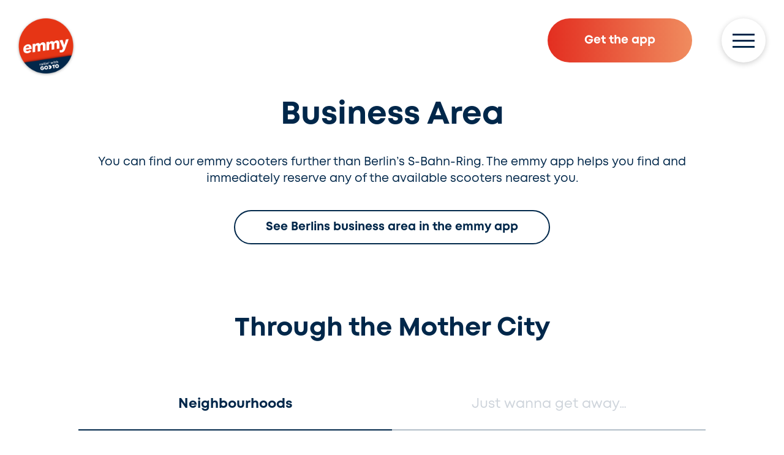

--- FILE ---
content_type: text/html; charset=UTF-8
request_url: https://emmy-sharing.de/en/area/
body_size: 11062
content:
<!DOCTYPE html>
<!--[if IE 6]>
<html id="ie6" lang="en-US">
<![endif]-->
<!--[if IE 7]>
<html id="ie7" lang="en-US">
<![endif]-->
<!--[if IE 8]>
<html id="ie8" lang="en-US">
<![endif]-->
<!--[if !(IE 6) | !(IE 7) | !(IE 8)  ]><!-->
<html lang="en-US">
<!--<![endif]-->
<head>
	<meta charset="UTF-8"/>
			
	<meta http-equiv="X-UA-Compatible" content="IE=edge">
	<link rel="pingback" href="https://emmy-sharing.de/xmlrpc.php"/>

		<!--[if lt IE 9]>
	<script src="https://emmy-sharing.de/wp-content/themes/Divi/js/html5.js" type="text/javascript"></script>
	<![endif]-->

	<script type="text/javascript">document.documentElement.className='js';</script>	

	<title>Business area | emmy</title>
<meta name='robots' content='max-image-preview:large'/>
<link rel="alternate" hreflang="de" href="https://emmy-sharing.de/geschaeftsgebiet/"/>
<link rel="alternate" hreflang="en" href="https://emmy-sharing.de/en/area/"/>
<link rel="alternate" hreflang="x-default" href="https://emmy-sharing.de/geschaeftsgebiet/"/>
<link rel="alternate" type="application/rss+xml" title="emmy &raquo; Feed" href="https://emmy-sharing.de/en/feed/"/>
<link rel="alternate" title="oEmbed (JSON)" type="application/json+oembed" href="https://emmy-sharing.de/en/wp-json/oembed/1.0/embed?url=https%3A%2F%2Femmy-sharing.de%2Fen%2Farea%2F"/>
<link rel="alternate" title="oEmbed (XML)" type="text/xml+oembed" href="https://emmy-sharing.de/en/wp-json/oembed/1.0/embed?url=https%3A%2F%2Femmy-sharing.de%2Fen%2Farea%2F&#038;format=xml"/>
<meta content="emmy 2019 v.3.0.0" name="generator"/><link rel='stylesheet' id='contact-form-7-css' href='https://emmy-sharing.de/wp-content/plugins/contact-form-7/includes/css/styles.css?ver=6.1.3' type='text/css' media='all'/>
<link rel='stylesheet' id='video_popup_close_icon-css' href='https://emmy-sharing.de/wp-content/plugins/video-popup/css/vp-close-icon/close-button-icon.css?ver=1768955471' type='text/css' media='all'/>
<link rel='stylesheet' id='oba_youtubepopup_css-css' href='https://emmy-sharing.de/wp-content/plugins/video-popup/css/YouTubePopUp.css?ver=1768955471' type='text/css' media='all'/>
<link rel='stylesheet' id='wpml-legacy-dropdown-0-css' href='https://emmy-sharing.de/wp-content/plugins/sitepress-multilingual-cms/templates/language-switchers/legacy-dropdown/style.min.css?ver=1' type='text/css' media='all'/>
<link rel='stylesheet' id='image-swap-styles-css' href='https://emmy-sharing.de/wp-content/plugins/image-swap/styles/style.min.css?ver=1.0.0' type='text/css' media='all'/>
<link rel='stylesheet' id='borlabs-cookie-custom-css' href='https://emmy-sharing.de/wp-content/cache/borlabs-cookie/1/borlabs-cookie-1-en.css?ver=3.3.23-32' type='text/css' media='all'/>
<style id='borlabls-cookie-patch-divi-inline-css' type='text/css'>.et_pb_code_inner .brlbs-cmpnt-cb-preset-c{aspect-ratio: 16 / 9 }.et_pb_video_box .brlbs-cmpnt-cb-preset-c{aspect-ratio: 16 / 9 }.et_pb_video_box .brlbs-cmpnt-cb-preset-c .brlbs-cmpnt-cb-main{margin-top:auto;margin-bottom:auto}.et_pb_map .brlbs-cmpnt-container.brlbs-cmpnt-content-blocker{height:100%}</style>
<link rel='stylesheet' id='divi-style-parent-css' href='https://emmy-sharing.de/wp-content/themes/Divi/style-static.min.css?ver=4.27.4' type='text/css' media='all'/>
<link rel='stylesheet' id='divi-style-css' href='https://emmy-sharing.de/wp-content/themes/emmy-sharing-2019/style.css?ver=3.0.0' type='text/css' media='all'/>
<script type="text/javascript" src="https://emmy-sharing.de/wp-includes/js/jquery/jquery.min.js?ver=3.7.1" id="jquery-core-js"></script>
<script type="text/javascript" src="https://emmy-sharing.de/wp-includes/js/jquery/jquery-migrate.min.js?ver=3.4.1" id="jquery-migrate-js"></script>
<script type="text/javascript" src="https://emmy-sharing.de/wp-content/plugins/video-popup/js/YouTubePopUp.jquery.js?ver=1768955471" id="oba_youtubepopup_plugin-js"></script>
<script type="text/javascript" src="https://emmy-sharing.de/wp-content/plugins/video-popup/js/YouTubePopUp.js?ver=1768955471" id="oba_youtubepopup_activate-js"></script>
<script type="text/javascript" src="https://emmy-sharing.de/wp-content/plugins/sitepress-multilingual-cms/templates/language-switchers/legacy-dropdown/script.min.js?ver=1" id="wpml-legacy-dropdown-0-js"></script>
<script type="text/javascript" src="https://emmy-sharing.de/wp-content/themes/emmy-sharing-2019/js/jquery.matchHeight-min.js?ver=6.9" id="jquery-matchHeight-js"></script>
<script type="text/javascript" src="https://emmy-sharing.de/wp-content/themes/emmy-sharing-2019/js/jquery.conditionize2.min.js?ver=6.9" id="jquery-conditionize2-js"></script>
<script type="text/javascript" src="https://emmy-sharing.de/wp-content/themes/emmy-sharing-2019/js/jquery.payform.min.js?ver=6.9" id="jquery.payform-js"></script>
<script type="text/javascript" src="https://emmy-sharing.de/wp-content/themes/emmy-sharing-2019/js/onelink-smartscript2.js?ver=6.9" id="onelink-smartscript2-js"></script>
<script data-no-optimize="1" data-no-minify="1" data-cfasync="false" type="text/javascript" src="https://emmy-sharing.de/wp-content/cache/borlabs-cookie/1/borlabs-cookie-config-en.json.js?ver=3.3.23-57" id="borlabs-cookie-config-js"></script>
<script data-no-optimize="1" data-no-minify="1" data-cfasync="false" type="text/javascript" src="https://emmy-sharing.de/wp-content/plugins/borlabs-cookie/assets/javascript/borlabs-cookie-prioritize.min.js?ver=3.3.23" id="borlabs-cookie-prioritize-js"></script>
<link rel="https://api.w.org/" href="https://emmy-sharing.de/en/wp-json/"/><link rel="alternate" title="JSON" type="application/json" href="https://emmy-sharing.de/en/wp-json/wp/v2/pages/1141"/><link rel="EditURI" type="application/rsd+xml" title="RSD" href="https://emmy-sharing.de/xmlrpc.php?rsd"/>
<meta name="generator" content="WordPress 6.9"/>
<link rel="canonical" href="https://emmy-sharing.de/en/area/"/>
<link rel='shortlink' href='https://emmy-sharing.de/en/?p=1141'/>
<meta name="generator" content="WPML ver:4.8.4 stt:1,3;"/>
		<script type='text/javascript'>var video_popup_unprm_general_settings={'unprm_r_border':'true'};</script>
	<meta name="viewport" content="width=device-width, initial-scale=1.0, maximum-scale=1.0, user-scalable=0"/><link rel="shortcut icon" href="https://emmy-sharing.de/wp-content/uploads/favicon.png"/><script data-borlabs-cookie-script-blocker-ignore>window.dataLayer=window.dataLayer||[];if(typeof gtag!=='function'){function gtag(){dataLayer.push(arguments);}}if('0'==='1'){gtag('consent','default',{'ad_storage':'denied','analytics_storage':'denied'});gtag("js",new Date());gtag("config","G-4S9X4XSEZN",{"anonymize_ip":true});(function(w,d,s,i){var f=d.getElementsByTagName(s)[0],j=d.createElement(s);j.async=true;j.src="https://www.googletagmanager.com/gtag/js?id="+i;f.parentNode.insertBefore(j,f);})(window,document,"script","G-4S9X4XSEZN");}</script><style id="et-divi-customizer-global-cached-inline-styles">body,.et_pb_column_1_2 .et_quote_content blockquote cite,.et_pb_column_1_2 .et_link_content a.et_link_main_url,.et_pb_column_1_3 .et_quote_content blockquote cite,.et_pb_column_3_8 .et_quote_content blockquote cite,.et_pb_column_1_4 .et_quote_content blockquote cite,.et_pb_blog_grid .et_quote_content blockquote cite,.et_pb_column_1_3 .et_link_content a.et_link_main_url,.et_pb_column_3_8 .et_link_content a.et_link_main_url,.et_pb_column_1_4 .et_link_content a.et_link_main_url,.et_pb_blog_grid .et_link_content a.et_link_main_url,body .et_pb_bg_layout_light .et_pb_post p,body .et_pb_bg_layout_dark .et_pb_post p{font-size:14px}.et_pb_slide_content,.et_pb_best_value{font-size:15px}@media only screen and (min-width:981px){.et_header_style_centered.et_hide_primary_logo #main-header:not(.et-fixed-header) .logo_container,.et_header_style_centered.et_hide_fixed_logo #main-header.et-fixed-header .logo_container{height:11.88px}}@media only screen and (min-width:1350px){.et_pb_row{padding:27px 0}.et_pb_section{padding:54px 0}.single.et_pb_pagebuilder_layout.et_full_width_page .et_post_meta_wrapper{padding-top:81px}.et_pb_fullwidth_section{padding:0}}#logo-badge-hiring{display:none}@media only screen and (max-width:479px){#launcher{bottom:120px!important}}</style>
	
	
<style id='global-styles-inline-css' type='text/css'>:root{--wp--preset--aspect-ratio--square:1;--wp--preset--aspect-ratio--4-3: 4/3;--wp--preset--aspect-ratio--3-4: 3/4;--wp--preset--aspect-ratio--3-2: 3/2;--wp--preset--aspect-ratio--2-3: 2/3;--wp--preset--aspect-ratio--16-9: 16/9;--wp--preset--aspect-ratio--9-16: 9/16;--wp--preset--color--black:#000;--wp--preset--color--cyan-bluish-gray:#abb8c3;--wp--preset--color--white:#fff;--wp--preset--color--pale-pink:#f78da7;--wp--preset--color--vivid-red:#cf2e2e;--wp--preset--color--luminous-vivid-orange:#ff6900;--wp--preset--color--luminous-vivid-amber:#fcb900;--wp--preset--color--light-green-cyan:#7bdcb5;--wp--preset--color--vivid-green-cyan:#00d084;--wp--preset--color--pale-cyan-blue:#8ed1fc;--wp--preset--color--vivid-cyan-blue:#0693e3;--wp--preset--color--vivid-purple:#9b51e0;--wp--preset--gradient--vivid-cyan-blue-to-vivid-purple:linear-gradient(135deg,#0693e3 0%,#9b51e0 100%);--wp--preset--gradient--light-green-cyan-to-vivid-green-cyan:linear-gradient(135deg,#7adcb4 0%,#00d082 100%);--wp--preset--gradient--luminous-vivid-amber-to-luminous-vivid-orange:linear-gradient(135deg,#fcb900 0%,#ff6900 100%);--wp--preset--gradient--luminous-vivid-orange-to-vivid-red:linear-gradient(135deg,#ff6900 0%,#cf2e2e 100%);--wp--preset--gradient--very-light-gray-to-cyan-bluish-gray:linear-gradient(135deg,#eee 0%,#a9b8c3 100%);--wp--preset--gradient--cool-to-warm-spectrum:linear-gradient(135deg,#4aeadc 0%,#9778d1 20%,#cf2aba 40%,#ee2c82 60%,#fb6962 80%,#fef84c 100%);--wp--preset--gradient--blush-light-purple:linear-gradient(135deg,#ffceec 0%,#9896f0 100%);--wp--preset--gradient--blush-bordeaux:linear-gradient(135deg,#fecda5 0%,#fe2d2d 50%,#6b003e 100%);--wp--preset--gradient--luminous-dusk:linear-gradient(135deg,#ffcb70 0%,#c751c0 50%,#4158d0 100%);--wp--preset--gradient--pale-ocean:linear-gradient(135deg,#fff5cb 0%,#b6e3d4 50%,#33a7b5 100%);--wp--preset--gradient--electric-grass:linear-gradient(135deg,#caf880 0%,#71ce7e 100%);--wp--preset--gradient--midnight:linear-gradient(135deg,#020381 0%,#2874fc 100%);--wp--preset--font-size--small:13px;--wp--preset--font-size--medium:20px;--wp--preset--font-size--large:36px;--wp--preset--font-size--x-large:42px;--wp--preset--spacing--20:.44rem;--wp--preset--spacing--30:.67rem;--wp--preset--spacing--40:1rem;--wp--preset--spacing--50:1.5rem;--wp--preset--spacing--60:2.25rem;--wp--preset--spacing--70:3.38rem;--wp--preset--spacing--80:5.06rem;--wp--preset--shadow--natural:6px 6px 9px rgba(0,0,0,.2);--wp--preset--shadow--deep:12px 12px 50px rgba(0,0,0,.4);--wp--preset--shadow--sharp:6px 6px 0 rgba(0,0,0,.2);--wp--preset--shadow--outlined:6px 6px 0 -3px #fff , 6px 6px #000;--wp--preset--shadow--crisp:6px 6px 0 #000}:root{--wp--style--global--content-size:823px;--wp--style--global--wide-size:1080px}:where(body) {margin:0}.wp-site-blocks>.alignleft{float:left;margin-right:2em}.wp-site-blocks>.alignright{float:right;margin-left:2em}.wp-site-blocks>.aligncenter{justify-content:center;margin-left:auto;margin-right:auto}:where(.is-layout-flex){gap:.5em}:where(.is-layout-grid){gap:.5em}.is-layout-flow>.alignleft{float:left;margin-inline-start:0;margin-inline-end:2em}.is-layout-flow>.alignright{float:right;margin-inline-start:2em;margin-inline-end:0}.is-layout-flow>.aligncenter{margin-left:auto!important;margin-right:auto!important}.is-layout-constrained>.alignleft{float:left;margin-inline-start:0;margin-inline-end:2em}.is-layout-constrained>.alignright{float:right;margin-inline-start:2em;margin-inline-end:0}.is-layout-constrained>.aligncenter{margin-left:auto!important;margin-right:auto!important}.is-layout-constrained > :where(:not(.alignleft):not(.alignright):not(.alignfull)){max-width:var(--wp--style--global--content-size);margin-left:auto!important;margin-right:auto!important}.is-layout-constrained>.alignwide{max-width:var(--wp--style--global--wide-size)}body .is-layout-flex{display:flex}.is-layout-flex{flex-wrap:wrap;align-items:center}.is-layout-flex > :is(*, div){margin:0}body .is-layout-grid{display:grid}.is-layout-grid > :is(*, div){margin:0}body{padding-top:0;padding-right:0;padding-bottom:0;padding-left:0}:root :where(.wp-element-button, .wp-block-button__link){background-color:#32373c;border-width:0;color:#fff;font-family:inherit;font-size:inherit;font-style:inherit;font-weight:inherit;letter-spacing:inherit;line-height:inherit;padding-top: calc(0.667em + 2px);padding-right: calc(1.333em + 2px);padding-bottom: calc(0.667em + 2px);padding-left: calc(1.333em + 2px);text-decoration:none;text-transform:inherit}.has-black-color{color:var(--wp--preset--color--black)!important}.has-cyan-bluish-gray-color{color:var(--wp--preset--color--cyan-bluish-gray)!important}.has-white-color{color:var(--wp--preset--color--white)!important}.has-pale-pink-color{color:var(--wp--preset--color--pale-pink)!important}.has-vivid-red-color{color:var(--wp--preset--color--vivid-red)!important}.has-luminous-vivid-orange-color{color:var(--wp--preset--color--luminous-vivid-orange)!important}.has-luminous-vivid-amber-color{color:var(--wp--preset--color--luminous-vivid-amber)!important}.has-light-green-cyan-color{color:var(--wp--preset--color--light-green-cyan)!important}.has-vivid-green-cyan-color{color:var(--wp--preset--color--vivid-green-cyan)!important}.has-pale-cyan-blue-color{color:var(--wp--preset--color--pale-cyan-blue)!important}.has-vivid-cyan-blue-color{color:var(--wp--preset--color--vivid-cyan-blue)!important}.has-vivid-purple-color{color:var(--wp--preset--color--vivid-purple)!important}.has-black-background-color{background-color:var(--wp--preset--color--black)!important}.has-cyan-bluish-gray-background-color{background-color:var(--wp--preset--color--cyan-bluish-gray)!important}.has-white-background-color{background-color:var(--wp--preset--color--white)!important}.has-pale-pink-background-color{background-color:var(--wp--preset--color--pale-pink)!important}.has-vivid-red-background-color{background-color:var(--wp--preset--color--vivid-red)!important}.has-luminous-vivid-orange-background-color{background-color:var(--wp--preset--color--luminous-vivid-orange)!important}.has-luminous-vivid-amber-background-color{background-color:var(--wp--preset--color--luminous-vivid-amber)!important}.has-light-green-cyan-background-color{background-color:var(--wp--preset--color--light-green-cyan)!important}.has-vivid-green-cyan-background-color{background-color:var(--wp--preset--color--vivid-green-cyan)!important}.has-pale-cyan-blue-background-color{background-color:var(--wp--preset--color--pale-cyan-blue)!important}.has-vivid-cyan-blue-background-color{background-color:var(--wp--preset--color--vivid-cyan-blue)!important}.has-vivid-purple-background-color{background-color:var(--wp--preset--color--vivid-purple)!important}.has-black-border-color{border-color:var(--wp--preset--color--black)!important}.has-cyan-bluish-gray-border-color{border-color:var(--wp--preset--color--cyan-bluish-gray)!important}.has-white-border-color{border-color:var(--wp--preset--color--white)!important}.has-pale-pink-border-color{border-color:var(--wp--preset--color--pale-pink)!important}.has-vivid-red-border-color{border-color:var(--wp--preset--color--vivid-red)!important}.has-luminous-vivid-orange-border-color{border-color:var(--wp--preset--color--luminous-vivid-orange)!important}.has-luminous-vivid-amber-border-color{border-color:var(--wp--preset--color--luminous-vivid-amber)!important}.has-light-green-cyan-border-color{border-color:var(--wp--preset--color--light-green-cyan)!important}.has-vivid-green-cyan-border-color{border-color:var(--wp--preset--color--vivid-green-cyan)!important}.has-pale-cyan-blue-border-color{border-color:var(--wp--preset--color--pale-cyan-blue)!important}.has-vivid-cyan-blue-border-color{border-color:var(--wp--preset--color--vivid-cyan-blue)!important}.has-vivid-purple-border-color{border-color:var(--wp--preset--color--vivid-purple)!important}.has-vivid-cyan-blue-to-vivid-purple-gradient-background{background:var(--wp--preset--gradient--vivid-cyan-blue-to-vivid-purple)!important}.has-light-green-cyan-to-vivid-green-cyan-gradient-background{background:var(--wp--preset--gradient--light-green-cyan-to-vivid-green-cyan)!important}.has-luminous-vivid-amber-to-luminous-vivid-orange-gradient-background{background:var(--wp--preset--gradient--luminous-vivid-amber-to-luminous-vivid-orange)!important}.has-luminous-vivid-orange-to-vivid-red-gradient-background{background:var(--wp--preset--gradient--luminous-vivid-orange-to-vivid-red)!important}.has-very-light-gray-to-cyan-bluish-gray-gradient-background{background:var(--wp--preset--gradient--very-light-gray-to-cyan-bluish-gray)!important}.has-cool-to-warm-spectrum-gradient-background{background:var(--wp--preset--gradient--cool-to-warm-spectrum)!important}.has-blush-light-purple-gradient-background{background:var(--wp--preset--gradient--blush-light-purple)!important}.has-blush-bordeaux-gradient-background{background:var(--wp--preset--gradient--blush-bordeaux)!important}.has-luminous-dusk-gradient-background{background:var(--wp--preset--gradient--luminous-dusk)!important}.has-pale-ocean-gradient-background{background:var(--wp--preset--gradient--pale-ocean)!important}.has-electric-grass-gradient-background{background:var(--wp--preset--gradient--electric-grass)!important}.has-midnight-gradient-background{background:var(--wp--preset--gradient--midnight)!important}.has-small-font-size{font-size:var(--wp--preset--font-size--small)!important}.has-medium-font-size{font-size:var(--wp--preset--font-size--medium)!important}.has-large-font-size{font-size:var(--wp--preset--font-size--large)!important}.has-x-large-font-size{font-size:var(--wp--preset--font-size--x-large)!important}</style>
<link rel='stylesheet' id='wp-block-library-css' href='https://emmy-sharing.de/wp-includes/css/dist/block-library/style.min.css?ver=6.9' type='text/css' media='none' onload="media='all'"/>
<style id='wp-block-library-inline-css' type='text/css'></style>
</head>
<body class="wp-singular page-template-default page page-id-1141 wp-theme-Divi wp-child-theme-emmy-sharing-2019 et_pb_button_helper_class et_fullwidth_nav et_fixed_nav et_show_nav et_primary_nav_dropdown_animation_fade et_secondary_nav_dropdown_animation_fade et_header_style_fullscreen et_header_style_left et_pb_footer_columns4 et_cover_background et_pb_gutter osx et_pb_gutters3 et_pb_pagebuilder_layout et_no_sidebar et_divi_theme et-db">
	<div id="page-container">


			<div class="et_slide_in_menu_container">
			
			<div class="emmy-languages">
                <ul><li class="language active">EN</li><li class="language-divider">|</li><li class="language"><a href="https://emmy-sharing.de/geschaeftsgebiet/">DE</a></li></ul></div>
			
			<div class="et_pb_fullscreen_nav_container">
				
				<ul id="mobile_menu_slide" class="et_mobile_menu">

				<li id="menu-item-11529" class="menu-group1 menu-item menu-item-type-post_type menu-item-object-page menu-item-11529"><a href="https://emmy-sharing.de/en/emmy_berlin/">Berlin</a></li>
<li id="menu-item-11527" class="menu-group1 menu-item menu-item-type-post_type menu-item-object-page menu-item-11527"><a href="https://emmy-sharing.de/en/emmy_hamburg/">Hamburg</a></li>
<li id="menu-item-11528" class="menu-group1 menu-item menu-item-type-post_type menu-item-object-page menu-item-11528"><a href="https://emmy-sharing.de/en/emmy_munich/">Munich</a></li>
<li id="menu-item-7970" class="menu-group3 menu-item-small-first menu-item-small menu-item menu-item-type-post_type menu-item-object-page menu-item-7970"><a href="https://emmy-sharing.de/en/how-to/">How to</a></li>
<li id="menu-item-2691" class="menu-group3 menu-item-small menu-item menu-item-type-post_type menu-item-object-page menu-item-2691"><a href="https://emmy-sharing.de/en/prices/">Prices</a></li>
<li id="menu-item-10006" class="menu-group3 menu-item-small menu-item menu-item-type-custom menu-item-object-custom menu-item-10006"><a href="https://support.emmy-sharing.de/hc/en-gb">FAQ</a></li>
<li id="menu-item-1333" class="menu-group4 menu-item-small menu-item menu-item-type-post_type menu-item-object-page menu-item-1333"><a href="https://emmy-sharing.de/en/about/">About</a></li>
<li id="menu-item-12947" class="menu-group4 menu-item-small menu-item menu-item-type-post_type menu-item-object-page menu-item-12947"><a href="https://emmy-sharing.de/en/advertise-with-emmy/">Advertise with emmy</a></li>
<li id="menu-item-10007" class="menu-group5 menu-item-small menu-item menu-item-type-post_type menu-item-object-page menu-item-10007"><a href="https://emmy-sharing.de/en/about/career/">Career</a></li>
<li id="menu-item-10012" class="menu-group5 menu-item-small menu-item menu-item-type-custom menu-item-object-custom menu-item-10012"><a href="https://support.emmy-sharing.de/hc/en-gb/requests/new">Contact</a></li>
<li id="menu-item-13714" class="menu-group5 menu-item-small menu-item menu-item-type-post_type menu-item-object-page menu-item-13714"><a href="https://emmy-sharing.de/en/partner-cooperations-exclusive-deals/">Exclusive deals</a></li>

				</ul>
			</div>
			<ul class="et-social-icons">

	<li class="et-social-icon et-social-facebook">
		<a target="_blank" href="https://www.facebook.com/share.emmy" class="icon">
			<span>Facebook</span>
		</a>
	</li>
	<li class="et-social-icon et-social-twitter">
		<a target="_blank" href="https://twitter.com/emmy_sharing" class="icon">
			<span>Twitter</span>
		</a>
	</li>
	<li class="et-social-icon et-social-instagram">
		<a target="_blank" href="https://www.instagram.com/emmy.sharing" class="icon">
			<span>Instagram</span>
		</a>
	</li>
	<li class="et-social-icon et-social-youtube">
		<a target="_blank" href="https://www.youtube.com/channel/UCgTOnGJWT1DFiAfP8b94BzA" class="icon">
			<span>Youtube</span>
		</a>
	</li>


</ul>		</div>
	
		<header id="emmy-header">
			<a href="https://emmy-sharing.de/en/">
				<img src="https://emmy-sharing.de/wp-content/themes/emmy-sharing-2019/images/emmy-goto-logo-2022@2x.png" alt="emmy" id="logo" data-height-percentage="54"/>
			</a>

			<div id="emmy-top-navigation">

				<span class="mobile_menu_bar et_pb_header_toggle et_toggle_fullscreen_menu">
					<div class="icon"></div>
				</span>

				<a class="et_pb_button emmy-button-anmelden" href="https://emmy.onelink.me/iWgZ/xqwltaih">App herunterladen</a>				
				
			</div> <!-- #et-top-navigation -->

		</header> <!-- #main-header -->

		
		<div id="et-main-area">
<div id="main-content">


			
				<article id="post-1141" class="post-1141 page type-page status-publish hentry">

				
					<div class="entry-content">
					<div class="et-l et-l--post">
			<div class="et_builder_inner_content et_pb_gutters3">
		<div class="et_pb_section et_pb_section_0 et_section_regular">
				
				
				
				
				
				
				<div class="et_pb_row et_pb_row_0">
				<div class="et_pb_column et_pb_column_4_4 et_pb_column_0  et_pb_css_mix_blend_mode_passthrough et-last-child">
				
				
				
				
				<div class="et_pb_module et_pb_text et_pb_text_0  et_pb_text_align_center et_pb_bg_layout_light">
				
				
				
				
				<div class="et_pb_text_inner"><div class="et_pb_column et_pb_column_4_4 et_pb_column_0    et_pb_css_mix_blend_mode_passthrough et-last-child">
<div class="et_pb_module et_pb_text et_pb_text_0 et_pb_bg_layout_light  et_pb_text_align_center">
<div class="et_pb_text_inner">
<h1>Business Area</h1>
<p>You can find our emmy scooters further than Berlin’s S-Bahn-Ring. The emmy app helps you find and immediately reserve any of the available scooters nearest you.</p>
</div>
</div>
</div></div>
			</div><div class="et_pb_button_module_wrapper et_pb_button_0_wrapper et_pb_button_alignment_center et_pb_module ">
				<a class="et_pb_button et_pb_button_0 et_pb_bg_layout_light" href="https://emmy-sharing.de/emmy-app/">See Berlins business area in the emmy app</a>
			</div>
			</div>
				
				
				
				
			</div>
				
				
			</div><div class="et_pb_section et_pb_section_1 et_section_regular">
				
				
				
				
				
				
				<div class="et_pb_row et_pb_row_1">
				<div class="et_pb_column et_pb_column_4_4 et_pb_column_1  et_pb_css_mix_blend_mode_passthrough et-last-child">
				
				
				
				
				<div class="et_pb_module et_pb_text et_pb_text_1  et_pb_text_align_center et_pb_bg_layout_light">
				
				
				
				
				<div class="et_pb_text_inner"><h2>Through the Mother City</h2></div>
			</div>
			</div>
				
				
				
				
			</div><div class="et_pb_row et_pb_row_2">
				<div class="et_pb_column et_pb_column_4_4 et_pb_column_2  et_pb_css_mix_blend_mode_passthrough et-last-child">
				
				
				
				
				<div class="et_pb_module et_pb_code et_pb_code_0">
				
				
				
				
				<div class="et_pb_code_inner"><nav class="emmy-slider-control">
  <ul>
    <li class="active"><a href="#">Neighbourhoods</a></li>
    <li><a href="#">Just wanna get away…</a></li>
  </ul>
</nav></div>
			</div><div class="et_pb_module et_pb_slider et_pb_slider_0 emmy-slider et_pb_slider_fullwidth_off et_pb_slider_show_image">
				<div class="et_pb_slides">
					<div class="et_pb_slide et_pb_slide_0 et_pb_bg_layout_light et_pb_slide_with_image et_pb_media_alignment_center et-pb-active-slide" data-slide-id="et_pb_slide_0">
				
				
				<div class="et_pb_container clearfix">
					<div class="et_pb_slider_container_inner">
						<div class="et_pb_slide_image"><img fetchpriority="high" decoding="async" width="600" height="500" src="https://emmy-sharing.de/wp-content/uploads/Berlin_local_Kreuzberg_600_500px_-3.png" alt="" class="wp-image-6195"/></div>
						<div class="et_pb_slide_description">
							<h2 class="et_pb_slide_title">Neighbourhoods</h2><div class="et_pb_slide_content"><div class="et_pb_module et_pb_text et_pb_text_1 et_pb_bg_layout_light  et_pb_text_align_left">
<div class="et_pb_text_inner">
<p>You can find and park our scooters in any of the following neighborhoods: Kreuzberg, Friedrichshain, Prenzlauer Berg, Neukölln, Charlottenburg, Tiergarten, Wedding, Mitte, Tempelhof, Wilmersdorf, and Schöneberg. Our business area is constantly expanding, so expect more neighborhoods to be added to the mix soon!</p>
</div>
</div></div>
							
						</div>
					</div>
				</div>
				
				
				
			</div>
			<div class="et_pb_slide et_pb_slide_1 et_pb_bg_layout_light et_pb_slide_with_image et_pb_media_alignment_center" data-slide-id="et_pb_slide_1">
				
				
				<div class="et_pb_container clearfix">
					<div class="et_pb_slider_container_inner">
						<div class="et_pb_slide_image"><img decoding="async" width="600" height="500" src="https://emmy-sharing.de/wp-content/uploads/Berlin_600500px_4-4.png" alt="" class="wp-image-6197"/></div>
						<div class="et_pb_slide_description">
							<h2 class="et_pb_slide_title">When you just wanna get away…</h2><div class="et_pb_slide_content"><div class="et_pb_module et_pb_text et_pb_text_2 et_pb_bg_layout_light  et_pb_text_align_left">
<div class="et_pb_text_inner">
<p>Our scooters are all around the city, but sometimes you find yourself wanting to break free, to get away from it all, do it! But remember that you can only return your scooter within our business area, so make sure you have enough battery power to get your emmy home.</p>
</div>
</div></div>
							
						</div>
					</div>
				</div>
				
				
				
			</div>
			
				</div>
				
			</div>
			
			</div>
				
				
				
				
			</div>
				
				
			</div>		</div>
	</div>
	<template id="brlbs-cmpnt-cb-template-facebook-content-blocker">
 <div class="brlbs-cmpnt-container brlbs-cmpnt-content-blocker brlbs-cmpnt-with-individual-styles" data-borlabs-cookie-content-blocker-id="facebook-content-blocker" data-borlabs-cookie-content=""><div class="brlbs-cmpnt-cb-preset-b brlbs-cmpnt-cb-facebook"> <div class="brlbs-cmpnt-cb-thumbnail" style="background-image:url(https://emmy-sharing.de/wp-content/uploads/borlabs-cookie/1/cb-facebook-main.png)"></div> <div class="brlbs-cmpnt-cb-main"> <div class="brlbs-cmpnt-cb-content"> <p class="brlbs-cmpnt-cb-description">You are currently viewing a placeholder content from <strong>Facebook</strong>. To access the actual content, click the button below. Please note that doing so will share data with third-party providers.</p> <a class="brlbs-cmpnt-cb-provider-toggle" href="#" data-borlabs-cookie-show-provider-information role="button">More Information</a> </div> <div class="brlbs-cmpnt-cb-buttons"> <a class="brlbs-cmpnt-cb-btn" href="#" data-borlabs-cookie-unblock role="button">Unblock content</a> <a class="brlbs-cmpnt-cb-btn" href="#" data-borlabs-cookie-accept-service role="button" style="display: inherit">Accept required service and unblock content</a> </div> </div> </div></div>
</template>
<script>(function(){const template=document.querySelector("#brlbs-cmpnt-cb-template-facebook-content-blocker");const divsToInsertBlocker=document.querySelectorAll('div.fb-video[data-href*="//www.facebook.com/"], div.fb-post[data-href*="//www.facebook.com/"]');for(const div of divsToInsertBlocker){const blocked=template.content.cloneNode(true).querySelector('.brlbs-cmpnt-container');blocked.dataset.borlabsCookieContent=btoa(div.outerHTML);div.replaceWith(blocked);}})()</script><template id="brlbs-cmpnt-cb-template-divi-contact-form-recaptcha">
 <div class="brlbs-cmpnt-container brlbs-cmpnt-content-blocker brlbs-cmpnt-with-individual-styles" data-borlabs-cookie-content-blocker-id="divi-contact-form-recaptcha" data-borlabs-cookie-content=""><div class="brlbs-cmpnt-cb-preset-b brlbs-cmpnt-cb-divi-recaptcha"> <div class="brlbs-cmpnt-cb-thumbnail" style="background-image:url(https://emmy-sharing.de/wp-content/uploads/borlabs-cookie/1/bct-google-recaptcha-main.png)"></div> <div class="brlbs-cmpnt-cb-main"> <div class="brlbs-cmpnt-cb-content"> <p class="brlbs-cmpnt-cb-description">You need to load content from <strong>reCAPTCHA</strong> to submit the form. Please note that doing so will share data with third-party providers.</p> <a class="brlbs-cmpnt-cb-provider-toggle" href="#" data-borlabs-cookie-show-provider-information role="button">More Information</a> </div> <div class="brlbs-cmpnt-cb-buttons"> <a class="brlbs-cmpnt-cb-btn" href="#" data-borlabs-cookie-unblock role="button">Unblock content</a> <a class="brlbs-cmpnt-cb-btn" href="#" data-borlabs-cookie-accept-service role="button" style="display: inherit">Accept required service and unblock content</a> </div> </div> </div></div>
</template>
<script>(function(){const template=document.querySelector("#brlbs-cmpnt-cb-template-divi-contact-form-recaptcha");const formsToInsertBlocker=document.querySelectorAll('div.et_pb_recaptcha_enabled form.et_pb_contact_form');for(const form of formsToInsertBlocker){const blocked=template.content.cloneNode(true).querySelector('.brlbs-cmpnt-container');form.after(blocked);const submitBtn=form.querySelector('.et_pb_recaptcha_enabled .et_pb_contact_submit');if(submitBtn){submitBtn.disabled=true;}}})()</script>					</div>

				
				</article>

			

</div>


			<footer id="main-footer">
				
<div class="container">
	<div id="footer-widgets" class="clearfix">
		<div class="footer-widget"><div id="text-2" class="fwidget et_pb_widget widget_text"><h4 class="title">Mission emmy</h4>			<div class="textwidget"><p>We want emmy available anywhere, anytime, without forgetting one essential ingredient: fun! Both for us and for our customers.</p>
</div>
		</div></div><div class="footer-widget"><div id="nav_menu-6" class="fwidget et_pb_widget widget_nav_menu"><h4 class="title">Products</h4><div class="menu-footer-menu-1-de-container"><ul id="menu-footer-menu-1-de" class="menu"><li id="menu-item-129" class="menu-item menu-item-type-post_type menu-item-object-page menu-item-129"><a href="https://emmy-sharing.de/en/how-to/">How to</a></li>
<li id="menu-item-128" class="menu-item menu-item-type-post_type menu-item-object-page menu-item-128"><a href="https://emmy-sharing.de/en/prices/">Prices</a></li>
<li id="menu-item-10009" class="menu-item menu-item-type-custom menu-item-object-custom menu-item-10009"><a href="https://support.emmy-sharing.de/hc/de">FAQ</a></li>
<li id="menu-item-2246" class="menu-item menu-item-type-post_type menu-item-object-page menu-item-2246"><a href="https://emmy-sharing.de/en/refer-a-friend/">Refer a friend</a></li>
<li id="menu-item-3199" class="menu-item menu-item-type-post_type menu-item-object-page menu-item-3199"><a href="https://emmy-sharing.de/en/about/vattenfall/">Vattenfall</a></li>
<li id="menu-item-15677" class="menu-item menu-item-type-post_type menu-item-object-page menu-item-15677"><a href="https://emmy-sharing.de/en/partner-atworld/">Partner ATworld</a></li>
<li id="menu-item-10796" class="menu-item menu-item-type-custom menu-item-object-custom menu-item-10796"><a href="https://67p0m3wlhui.typeform.com/to/VQtFCPzU">Unfallformular</a></li>
<li id="menu-item-11836" class="menu-item menu-item-type-post_type menu-item-object-page menu-item-11836"><a href="https://emmy-sharing.de/en/falschparken/">Falschparken</a></li>
</ul></div></div></div><div class="footer-widget"><div id="nav_menu-7" class="fwidget et_pb_widget widget_nav_menu"><h4 class="title">Company</h4><div class="menu-footer-menu-2-en-container"><ul id="menu-footer-menu-2-en" class="menu"><li id="menu-item-10088" class="menu-item menu-item-type-post_type menu-item-object-page menu-item-10088"><a href="https://emmy-sharing.de/en/about/career/">Career</a></li>
<li id="menu-item-7895" class="menu-item menu-item-type-post_type menu-item-object-page menu-item-7895"><a href="https://emmy-sharing.de/en/about/">About</a></li>
<li id="menu-item-7896" class="menu-item menu-item-type-post_type menu-item-object-page menu-item-7896"><a href="https://emmy-sharing.de/en/about/team/">The emmy team</a></li>
<li id="menu-item-7902" class="menu-item menu-item-type-post_type menu-item-object-page menu-item-7902"><a href="https://emmy-sharing.de/en/about/press-and-media/">Press and Media</a></li>
<li id="menu-item-12946" class="menu-item menu-item-type-post_type menu-item-object-page menu-item-12946"><a href="https://emmy-sharing.de/en/advertise-with-emmy/">Advertise with emmy</a></li>
<li id="menu-item-10011" class="menu-item menu-item-type-custom menu-item-object-custom menu-item-10011"><a href="https://support.emmy-sharing.de/hc/en-gb/requests/new">Contact</a></li>
</ul></div></div></div><div class="footer-widget"><div id="nav_menu-8" class="fwidget et_pb_widget widget_nav_menu"><h4 class="title">Legal</h4><div class="menu-footer-menu-3-en-container"><ul id="menu-footer-menu-3-en" class="menu"><li id="menu-item-1349" class="menu-item menu-item-type-post_type menu-item-object-page menu-item-1349"><a href="https://emmy-sharing.de/en/terms/">Terms</a></li>
<li id="menu-item-1350" class="menu-item menu-item-type-post_type menu-item-object-page menu-item-1350"><a href="https://emmy-sharing.de/en/disclaimer/">Disclaimer</a></li>
<li id="menu-item-1351" class="menu-item menu-item-type-post_type menu-item-object-page menu-item-1351"><a rel="privacy-policy" href="https://emmy-sharing.de/en/privacy-statement/">Privacy Statement</a></li>
<li id="menu-item-1352" class="menu-item menu-item-type-post_type menu-item-object-page menu-item-1352"><a href="https://emmy-sharing.de/en/imprint/">Imprint</a></li>
</ul></div></div></div>	</div>
</div>


		
				<div id="footer-bottom">
					<div class="container clearfix">
				<div class="emmy-languages">
                <ul><li class="language active">EN</li><li class="language-divider">|</li><li class="language"><a href="https://emmy-sharing.de/geschaeftsgebiet/">DE</a></li></ul></div><ul class="et-social-icons">

	<li class="et-social-icon et-social-facebook">
		<a target="_blank" href="https://www.facebook.com/share.emmy" class="icon">
			<span>Facebook</span>
		</a>
	</li>
	<li class="et-social-icon et-social-twitter">
		<a target="_blank" href="https://twitter.com/emmy_sharing" class="icon">
			<span>Twitter</span>
		</a>
	</li>
	<li class="et-social-icon et-social-instagram">
		<a target="_blank" href="https://www.instagram.com/emmy.sharing" class="icon">
			<span>Instagram</span>
		</a>
	</li>
	<li class="et-social-icon et-social-youtube">
		<a target="_blank" href="https://www.youtube.com/channel/UCgTOnGJWT1DFiAfP8b94BzA" class="icon">
			<span>Youtube</span>
		</a>
	</li>


</ul>
				<div id="footer-apps">
					<a href="https://itunes.apple.com/de/app/emmy/id980900815" target="_blank"><img src="https://emmy-sharing.de/wp-content/uploads/badge-app-store.svg"/></a>
					<a href="https://play.google.com/store/apps/details?id=com.emio.android" target="_blank"><img src="https://emmy-sharing.de/wp-content/uploads/badge-google-play.svg"/></a>
				</div>

						<p id="footer-info" itemprop="copyrightHolder author creator publisher" itemscope="" itemtype="https://schema.org/Organization">
							&copy; 2026 <span itemprop="name">emmy-sharing</span>. Alle Rechte vorbehalten.													</p>
						
					</div>	<!-- .container -->
				</div>
			</footer> <!-- #main-footer -->
		</div> <!-- #et-main-area -->


	</div> <!-- #page-container -->

	<div id="emmy-fixed-footer">
		<a class="et_pb_button emmy-button-anmelden" href="https://emmy.onelink.me/iWgZ/xqwltaih">App herunterladen</a>	</div>

	<script type="speculationrules">
{"prefetch":[{"source":"document","where":{"and":[{"href_matches":"/en/*"},{"not":{"href_matches":["/wp-*.php","/wp-admin/*","/wp-content/uploads/*","/wp-content/*","/wp-content/plugins/*","/wp-content/themes/emmy-sharing-2019/*","/wp-content/themes/Divi/*","/en/*\\?(.+)"]}},{"not":{"selector_matches":"a[rel~=\"nofollow\"]"}},{"not":{"selector_matches":".no-prefetch, .no-prefetch a"}}]},"eagerness":"conservative"}]}
</script>
<script type="module" src="https://emmy-sharing.de/wp-content/plugins/borlabs-cookie/assets/javascript/borlabs-cookie.min.js?ver=3.3.23" id="borlabs-cookie-core-js-module" data-cfasync="false" data-no-minify="1" data-no-optimize="1"></script>
<!--googleoff: all--><div data-nosnippet data-borlabs-cookie-consent-required='true' id='BorlabsCookieBox'></div><div id='BorlabsCookieWidget' class='brlbs-cmpnt-container'></div><!--googleon: all--><script type="text/javascript" src="https://emmy-sharing.de/wp-includes/js/dist/hooks.min.js?ver=dd5603f07f9220ed27f1" id="wp-hooks-js"></script>
<script type="text/javascript" src="https://emmy-sharing.de/wp-includes/js/dist/i18n.min.js?ver=c26c3dc7bed366793375" id="wp-i18n-js"></script>
<script type="text/javascript" id="wp-i18n-js-after">//<![CDATA[
wp.i18n.setLocaleData({'text direction\u0004ltr':['ltr']});
//]]></script>
<script type="text/javascript" src="https://emmy-sharing.de/wp-content/plugins/contact-form-7/includes/swv/js/index.js?ver=6.1.3" id="swv-js"></script>
<script type="text/javascript" id="contact-form-7-js-before">//<![CDATA[
var wpcf7={"api":{"root":"https:\/\/emmy-sharing.de\/en\/wp-json\/","namespace":"contact-form-7\/v1"},"cached":1};
//]]></script>
<script type="text/javascript" src="https://emmy-sharing.de/wp-content/plugins/contact-form-7/includes/js/index.js?ver=6.1.3" id="contact-form-7-js"></script>
<script type="text/javascript" src="https://emmy-sharing.de/wp-includes/js/jquery/ui/effect.min.js?ver=1.13.3" id="jquery-effects-core-js"></script>
<script type="text/javascript" id="divi-custom-script-js-extra">//<![CDATA[
var DIVI={"item_count":"%d Item","items_count":"%d Items"};var et_builder_utils_params={"condition":{"diviTheme":true,"extraTheme":false},"scrollLocations":["app","top"],"builderScrollLocations":{"desktop":"app","tablet":"app","phone":"app"},"onloadScrollLocation":"app","builderType":"fe"};var et_frontend_scripts={"builderCssContainerPrefix":"#et-boc","builderCssLayoutPrefix":"#et-boc .et-l"};var et_pb_custom={"ajaxurl":"https://emmy-sharing.de/wp-admin/admin-ajax.php","images_uri":"https://emmy-sharing.de/wp-content/themes/Divi/images","builder_images_uri":"https://emmy-sharing.de/wp-content/themes/Divi/includes/builder/images","et_frontend_nonce":"b94a61ab55","subscription_failed":"Please, check the fields below to make sure you entered the correct information.","et_ab_log_nonce":"68ea697e23","fill_message":"Please, fill in the following fields:","contact_error_message":"Please, fix the following errors:","invalid":"Invalid email","captcha":"Captcha","prev":"Prev","previous":"Previous","next":"Next","wrong_captcha":"You entered the wrong number in captcha.","wrong_checkbox":"Checkbox","ignore_waypoints":"no","is_divi_theme_used":"1","widget_search_selector":".widget_search","ab_tests":[],"is_ab_testing_active":"","page_id":"1141","unique_test_id":"","ab_bounce_rate":"5","is_cache_plugin_active":"no","is_shortcode_tracking":"","tinymce_uri":"https://emmy-sharing.de/wp-content/themes/Divi/includes/builder/frontend-builder/assets/vendors","accent_color":"#7EBEC5","waypoints_options":[]};var et_pb_box_shadow_elements=[];
//]]></script>
<script type="text/javascript" src="https://emmy-sharing.de/wp-content/themes/Divi/js/scripts.min.js?ver=4.27.4" id="divi-custom-script-js"></script>
<script type="text/javascript" src="https://emmy-sharing.de/wp-content/themes/Divi/includes/builder/feature/dynamic-assets/assets/js/jquery.fitvids.js?ver=4.27.4" id="fitvids-js"></script>
<script type="text/javascript" src="https://emmy-sharing.de/wp-content/themes/Divi/includes/builder/feature/dynamic-assets/assets/js/jquery.mobile.js?ver=4.27.4" id="jquery-mobile-js"></script>
<script type="text/javascript" src="https://emmy-sharing.de/wp-content/themes/Divi/includes/builder/feature/dynamic-assets/assets/js/magnific-popup.js?ver=4.27.4" id="magnific-popup-js"></script>
<script type="text/javascript" src="https://emmy-sharing.de/wp-content/themes/Divi/includes/builder/feature/dynamic-assets/assets/js/easypiechart.js?ver=4.27.4" id="easypiechart-js"></script>
<script type="text/javascript" src="https://emmy-sharing.de/wp-content/themes/Divi/includes/builder/feature/dynamic-assets/assets/js/salvattore.js?ver=4.27.4" id="salvattore-js"></script>
<script type="text/javascript" src="https://emmy-sharing.de/wp-content/plugins/image-swap/scripts/frontend-bundle.min.js?ver=1.0.0" id="image-swap-frontend-bundle-js"></script>
<script type="text/javascript" src="https://emmy-sharing.de/wp-content/themes/Divi/core/admin/js/common.js?ver=4.27.4" id="et-core-common-js"></script>
<script type="text/javascript" id="et-builder-modules-script-motion-js-extra">//<![CDATA[
var et_pb_motion_elements={"desktop":[],"tablet":[],"phone":[]};
//]]></script>
<script type="text/javascript" src="https://emmy-sharing.de/wp-content/themes/Divi/includes/builder/feature/dynamic-assets/assets/js/motion-effects.js?ver=4.27.4" id="et-builder-modules-script-motion-js"></script>
<script type="text/javascript" id="et-builder-modules-script-sticky-js-extra">//<![CDATA[
var et_pb_sticky_elements=[];
//]]></script>
<script type="text/javascript" src="https://emmy-sharing.de/wp-content/themes/Divi/includes/builder/feature/dynamic-assets/assets/js/sticky-elements.js?ver=4.27.4" id="et-builder-modules-script-sticky-js"></script>
<style id="et-builder-module-design-1141-cached-inline-styles">.et_pb_button_0,.et_pb_button_0:after{transition:all 300ms ease 0ms}.et_pb_section_1.et_pb_section{padding-top:12px;padding-bottom:120px}.et_pb_row_2.et_pb_row{padding-top:0!important;padding-top:0}.et_pb_slide_0,.et_pb_slide_1,.et_pb_slider .et_pb_slide_0,.et_pb_slider .et_pb_slide_1{background-color:rgba(0,0,0,0)}.et_pb_slider_0.et_pb_slider{overflow-x:hidden;overflow-y:hidden}@media only screen and (max-width:767px){.et_pb_section_1.et_pb_section{padding-top:0;padding-bottom:0;margin-top:-131px}.et_pb_row_1.et_pb_row{margin-bottom:-27px!important}.et_pb_row_2.et_pb_row{margin-top:0!important}.et_pb_code_0{display:none!important}}</style>
	<script>window.addEventListener('message',function(e){var iframe=document.querySelector('#personio-iframe');var eventName=e.data[0];var data=e.data[1];switch(eventName){case'setHeight':iframe.style.height=data+'px';break;}},false);jQuery(document).ready(function($){$('#btn-location-redirect').bind('click',locationRedirect);$('#btn-home-redirect').bind('click',resetRedirect);function locationRedirect(e){var rt='https://'+$(e.target).text();localStorage.clear();localStorage.setItem('redirect',1);localStorage.setItem('redirectTarget',rt);window.location.href=rt;}function resetRedirect(e){localStorage.clear();window.location.href='https://emmy-sharing.de';}if(localStorage.getItem('redirect')=="1"){var t=localStorage.getItem('redirectTarget');window.location.href=t;}var videos=$('.no-loop .et_pb_section_video_bg video');videos.each(function(){var video=$(this)[0];$(video).removeAttr("autoplay");video.addEventListener('loadedmetadata',function(){var pause_at=video.duration-0.05,interval;video.addEventListener('playing',function(){interval=setInterval(function(){if(video.currentTime>=pause_at){video.pause();}},50);},false);});});var search=window.location.search;$('.iframe-wrapper').attr("src",$('.iframe-wrapper').attr("src")+search);var offset=$('.hero').length>0?$(window).height():100;var $body=$('body');var $header=$('#emmy-header');var addclass=jQuery.fn.addClass;jQuery.fn.addClass=function(){var result=addclass.apply(this,arguments);return result;}
$('body').waypoint({handler:function(d){$header.toggleClass('emmy-fixed-header',(d==='down'));$body.toggleClass('scrolled',(d==='down'));},offset:-offset});$('.et_pb_accordion .et_pb_toggle_open').addClass('et_pb_toggle_close').removeClass('et_pb_toggle_open');$('.et_pb_accordion .et_pb_toggle').click(function(){$this=$(this);setTimeout(function(){$this.closest('.et_pb_accordion').removeClass('et_pb_accordion_toggling');},700);});$('.et_pb_toggle_title').click(function(){var $toggle=$(this).closest('.et_pb_toggle');if(!$toggle.hasClass('et_pb_accordion_toggling')){var $accordion=$toggle.closest('.et_pb_accordion');if($toggle.hasClass('et_pb_toggle_open')){$accordion.addClass('et_pb_accordion_toggling');$toggle.find('.et_pb_toggle_content').slideToggle(700,function(){$toggle.removeClass('et_pb_toggle_open').addClass('et_pb_toggle_close');});}setTimeout(function(){$accordion.removeClass('et_pb_accordion_toggling');},750);}});$("button.et_pb_contact_submit:lang(de-DE)").text('Abschicken');$(".emmy-button-anmelden:lang(en-US)").text('Get the app');$(".emmy-button-anmelden:lang(en-US)").attr("href","https://emmy.onelink.me/iWgZ/joix71eo");$('.emmy-blurb.faq').each(function(index,value){$(this).wrap('<a href="'+$('a',this).attr('href')+'"></a>');});$('.emmy-fullwidth-nav ul').each(function(index,value){$(this).delay(1000).animate({scrollLeft:$('li.active',this).offset().left+$('li.active',this).width()/2-$(this).width()/2},1000);});$('.emmy-blurb').matchHeight();$('.emmy-preise-fahrzeit span').each(function(){var fahrzeitTo=parseInt($(this).text())+1;$(this).text('0');$(this).prop('Counter',0).delay(2000).animate({Counter:fahrzeitTo},{duration:10000,easing:'linear',step:function(now){$(this).text(Math.max(0,Math.ceil(now)-1));}});});$('.emmy-preise-preis span').each(function(){var preisTo=$(this).text();$(this).text('0');$(this).prop('Counter',0).delay(2000).animate({Counter:preisTo},{duration:10000,easing:'linear',step:function(now){$(this).text(parseFloat(now).toFixed(2).replace('.',','));}});});var sliders=$('.emmy-slider');if(sliders.length){sliders.each(function(){var slider=$(this);var idx=0;var count=$('.et_pb_slides .et_pb_slide',slider).length;var progressSlider=$(slider).siblings().find('.emmy-slider-control.progress');if(progressSlider.length){var progressBarContainer='<div class="emmy-slider-progress-bar"></div>';var progressBar='<span class="emmy-slider-progress" style="width:'+parseInt((100/count)*(idx+1),10)+'%"></span>';$(progressBarContainer).append(progressBar).appendTo($(progressSlider));}$('.et-pb-arrow-prev',slider).on("click",function(e){idx=idx>=0?idx-1:count-1;$(slider).siblings().find('.emmy-slider-control li').removeClass("active");$(slider).siblings().find('.emmy-slider-control li').eq(idx).addClass("active");$(slider).siblings().find('.emmy-slider-progress').css('width',parseInt((100/count)*(idx+1),10)+'%');});$('.et-pb-arrow-next',slider).on("click",function(e){idx=idx<(count-1)?idx+1:0;$(slider).siblings().find('.emmy-slider-control li').removeClass("active");$(slider).siblings().find('.emmy-slider-control li').eq(idx).addClass("active");$(slider).siblings().find('.emmy-slider-progress').css('width',parseInt((100/count)*(idx+1),10)+'%');});$(slider).siblings().find('.emmy-slider-control li').on("click",function(e){e.preventDefault();idx=$(this).index();$('.et-pb-controllers a:nth-child('+(idx+1)+')',slider).trigger("click");$(slider).siblings().find('.emmy-slider-control li').removeClass("active");$(slider).siblings().find('.emmy-slider-control li').eq(idx).addClass("active");$(slider).siblings().find('.emmy-slider-progress').css('width',parseInt((100/count)*(idx+1),10)+'%');});});}$(".conditional-group").conditionize();setTimeout(function(){var query=window.location.search.substring(1);var params=query.split('&');var accordion_id='';var toggle_id='';for(var i=0;i<params.length;i++){var param=params[i].split('=');if(param[0]!==undefined&&param[1]!==undefined){param[1]=decodeURIComponent(param[1]);if(param[0]==='ao'&&/^[a-zA-Z0-9-]+$/.test(param[1])){accordion_id=param[1];}if(param[0]==='ai'&&/^\d+$/.test(param[1])){toggle_id=param[1];}}}if(accordion_id!==''&&toggle_id!==''){$('#'+accordion_id+'.et_pb_accordion .et_pb_toggle:nth-of-type('+toggle_id+') .et_pb_toggle_title').trigger('click');}},500);});var gaProperty1='UA-77126427-2';var gaProperty2='UA-77126427-3';var gaProperty3='UA-77126427-4';var disableStr1='ga-disable-'+gaProperty1;var disableStr2='ga-disable-'+gaProperty2;var disableStr3='ga-disable-'+gaProperty3;if(document.cookie.indexOf(disableStr1+'=true')>-1){window[disableStr1]=true;}if(document.cookie.indexOf(disableStr2+'=true')>-1){window[disableStr2]=true;}if(document.cookie.indexOf(disableStr3+'=true')>-1){window[disableStr3]=true;}function emmyGAOptout(){document.cookie=disableStr1+'=true; expires=Thu, 31 Dec 2099 23:59:59 UTC; path=/';document.cookie=disableStr2+'=true; expires=Thu, 31 Dec 2099 23:59:59 UTC; path=/';document.cookie=disableStr3+'=true; expires=Thu, 31 Dec 2099 23:59:59 UTC; path=/';window[disableStr1]=true;window[disableStr2]=true;window[disableStr3]=true;alert('Das Tracking durch Google Analytics wurde in deinem Browser für diese Website deaktiviert.');}</script>         
		
</body>
</html>

--- FILE ---
content_type: text/css
request_url: https://emmy-sharing.de/wp-content/themes/emmy-sharing-2019/style.css?ver=3.0.0
body_size: 10002
content:
/*
 Theme Name:     emmy 2019
 Theme URI:      https://emmy-sharing.de/
 Description:    emmy 2019 Responsive Theme
 Author:         Tobias Seiler
 Author URI:     https://tobiasseiler.com/
 Template:       Divi
 Version:        3.0.0
 */
 
 @import url("../Divi/style.css");
 
/* emmy Responsive 2019 Theme Styles
------------------------------------------------------- */

/* Color palette */
:root {
  --emmyred: #e32e20;
  --pastelorange: #f08c5f;
  --white: #ffffff;
  --navy-blue: #00274a;
  --light-blue: #b2bec8;
  --light-grey: #ced4db;
}


/* Typography */

@font-face {
    font-family: 'emmy';
    src: url('fonts/emmy-Regular.eot');
    src: url('fonts/emmy-Regular.eot?#iefix') format('embedded-opentype'),
        url('fonts/emmy-Regular.woff') format('woff'),
        url('fonts/emmy-Regular.ttf') format('truetype');
    font-weight: normal;
    font-style: normal;
    font-display: swap;
}

@font-face {
    font-family: 'emmy';
    src: url('fonts/emmy-Bold.eot');
    src: url('fonts/emmy-Bold.eot?#iefix') format('embedded-opentype'),
        url('fonts/emmy-Bold.woff') format('woff'),
        url('fonts/emmy-Bold.ttf') format('truetype');
    font-weight: bold;
    font-style: normal;
    font-display: swap;
}

@font-face {
    font-family: 'emmy';
    src: url('fonts/emmy-Heavy.eot');
    src: url('fonts/emmy-Heavy.eot?#iefix') format('embedded-opentype'),
        url('fonts/emmy-Heavy.woff') format('woff'),
        url('fonts/emmy-Heavy.ttf') format('truetype');
    font-weight: 900;
    font-style: normal;
    font-display: swap;
}


body{
	font-family: 'emmy', sans-serif;
	color: var(--navy-blue);
	font-size: 16px;
	font-weight: normal;
    hyphens: auto;
    line-height: 1.7;
}

h1, h2, h3, h4, h5, h6 {
	font-family: 'emmy', sans-serif;
	font-weight: bold;
	color: var(--navy-blue);
	line-height: 1.125;
}

h1 {
    font-size: 52px;
    margin-bottom: 1.5rem;
}

h2{
	font-size: 42px;
	margin-bottom: 1.5rem;
}

h3{
	font-size: 36px;
	margin-bottom: 1.25rem;
}

h4{
	font-size: 32px;
	margin-bottom: 1rem;
}

@media (max-width: 479px) {
	h1 {
	    font-size: 46px;
	}

	h2{
		font-size: 36px;	
	}

	h3{
		font-size: 30px;
	}

	h4{
		font-size: 26px;
	}
}

.et_pb_row p,
.et_pb_row li {
	font-size: 19px;
	line-height: 1.45;
}

.et_pb_column_1_3 h3, .et_pb_column_1_4 h3, .et_pb_column_1_5 h3, .et_pb_column_1_6 h3, .et_pb_column_2_5 h3{
	font-size: 26px;
}

#left-area ul,.comment-content ul,.entry-content ul,body.et-pb-preview #main-content .container ul {
    padding-left: 2em;
}

#left-area ol, .comment-content ol, .entry-content ol, body.et-pb-preview #main-content .container ol{
	padding-left: 2em;
	list-style-position: outside;
}


@media (max-width: 980px){
	.et_pb_row.et_pb_row_fullwidth, .et_pb_specialty_fullwidth>.et_pb_row {
	    width: 90%!important;
	    max-width: 90%!important;
	}
}

/* Fix Anchor Links Offset */
:target:before {
	content: "";
	display: block;
	height: 102px;
	margin: -102px 0 0;
}

/* Color Resets */
#et_search_icon:hover, .mobile_menu_bar:before, .mobile_menu_bar:after, .et-social-icon a:hover, .comment-reply-link, .form-submit .et_pb_button, .entry-summary p.price ins, .woocommerce div.product span.price, .woocommerce-page div.product span.price, .woocommerce #content div.product span.price, .woocommerce-page #content div.product span.price, .woocommerce div.product p.price, .woocommerce-page div.product p.price, .woocommerce #content div.product p.price, .woocommerce-page #content div.product p.price, .woocommerce .star-rating span:before, .woocommerce-page .star-rating span:before, .woocommerce a.button.alt, .woocommerce-page a.button.alt, .woocommerce button.button.alt, .woocommerce-page button.button.alt, .woocommerce input.button.alt, .woocommerce-page input.button.alt, .woocommerce #respond input#submit.alt, .woocommerce-page #respond input#submit.alt, .woocommerce #content input.button.alt, .woocommerce-page #content input.button.alt, .woocommerce a.button, .woocommerce-page a.button, .woocommerce button.button, .woocommerce-page button.button, .woocommerce input.button, .woocommerce-page input.button, .woocommerce #respond input#submit, .woocommerce-page #respond input#submit, .woocommerce #content input.button, .woocommerce-page #content input.button, .woocommerce a.button.alt:hover, .woocommerce-page a.button.alt:hover, .woocommerce button.button.alt:hover, .woocommerce-page button.button.alt:hover, .woocommerce input.button.alt:hover, .woocommerce-page input.button.alt:hover, .woocommerce #respond input#submit.alt:hover, .woocommerce-page #respond input#submit.alt:hover, .woocommerce #content input.button.alt:hover, .woocommerce-page #content input.button.alt:hover, .woocommerce a.button:hover, .woocommerce-page a.button:hover, .woocommerce button.button, .woocommerce-page button.button:hover, .woocommerce input.button:hover, .woocommerce-page input.button:hover, .woocommerce #respond input#submit:hover, .woocommerce-page #respond input#submit:hover, .woocommerce #content input.button:hover, .wp-pagenavi span.current, .wp-pagenavi a:hover, .et_password_protected_form .et_submit_button, .nav-single a, .posted_in a, #top-menu li.current-menu-ancestor > a, #top-menu li.current-menu-item > a, .bottom-nav li.current-menu-item > a, .footer-widget h4 {
	color: var(--navy-blue);
}

/* Accent Color */
a {
	color: var(--navy-blue);
}

.et_pb_bg_layout_dark a{
	color: #fff;
}

.woocommerce .woocommerce-error,
.woocommerce .woocommerce-info,
.woocommerce .woocommerce-message {
	background: var(--navy-blue);
}

#et_search_icon:hover,
.mobile_menu_bar:before,
.mobile_menu_bar:after,
.et-social-icon a:hover,
.comment-reply-link,
.form-submit .et_pb_button,
.entry-summary p.price ins,
.woocommerce div.product span.price,
.woocommerce-page div.product span.price,
.woocommerce #content div.product span.price,
.woocommerce-page #content div.product span.price,
.woocommerce div.product p.price,
.woocommerce-page div.product p.price,
.woocommerce #content div.product p.price,
.woocommerce-page #content div.product p.price,
.woocommerce .star-rating span:before,
.woocommerce-page .star-rating span:before,
.woocommerce a.button.alt,
.woocommerce-page a.button.alt,
.woocommerce button.button.alt,
.woocommerce-page button.button.alt,
.woocommerce input.button.alt,
.woocommerce-page input.button.alt,
.woocommerce #respond input#submit.alt,
.woocommerce-page #respond input#submit.alt,
.woocommerce #content input.button.alt,
.woocommerce-page #content input.button.alt,
.woocommerce a.button,
.woocommerce-page a.button,
.woocommerce button.button,
.woocommerce-page button.button,
.woocommerce input.button,
.woocommerce-page input.button,
.woocommerce #respond input#submit,
.woocommerce-page #respond input#submit,
.woocommerce #content input.button,
.woocommerce-page #content input.button,
.woocommerce a.button.alt:hover,
.woocommerce-page a.button.alt:hover,
.woocommerce button.button.alt:hover,
.woocommerce-page button.button.alt:hover,
.woocommerce input.button.alt:hover,
.woocommerce-page input.button.alt:hover,
.woocommerce #respond input#submit.alt:hover,
.woocommerce-page #respond input#submit.alt:hover,
.woocommerce #content input.button.alt:hover,
.woocommerce-page #content input.button.alt:hover,
.woocommerce a.button:hover,
.woocommerce-page a.button:hover,
.woocommerce button.button,
.woocommerce-page button.button:hover,
.woocommerce input.button:hover,
.woocommerce-page input.button:hover,
.woocommerce #respond input#submit:hover,
.woocommerce-page #respond input#submit:hover,
.woocommerce #content input.button:hover,
.wp-pagenavi span.current,
.wp-pagenavi a:hover,
.et_password_protected_form .et_submit_button,
.nav-single a,
.posted_in a,
#top-menu li.current-menu-ancestor > a,
#top-menu li.current-menu-item > a,
.bottom-nav li.current-menu-item > a{
	color: var(--navy-blue);
}

.et_pb_sum, .et_pb_pricing li a, .et_pb_pricing_table_button, .et_overlay:before, .et_pb_member_social_links a:hover, .woocommerce-page #content input.button:hover .et_pb_widget li a:hover, .et_pb_bg_layout_light .et_pb_promo_button, .et_pb_bg_layout_light.et_pb_module.et_pb_button, .et_pb_bg_layout_light .et_pb_more_button, .et_pb_filterable_portfolio .et_pb_portfolio_filters li a.active, .et_pb_filterable_portfolio .et_pb_portofolio_pagination ul li a.active, .et_pb_gallery .et_pb_gallery_pagination ul li a.active, .et_pb_contact_submit, .et_pb_bg_layout_light .et_pb_newsletter_button{
	color: var(--navy-blue);
}

.et-search-form,
.nav li ul,
.et_mobile_menu,
.footer-widget li:before,
blockquote {
	border-color: var(--navy-blue);
}


/* emmy 2019 Buttons */
.et_pb_button,
.wpcf7-form .wpcf7-submit,
.wpfaq.wpfaqsearchform input[type="submit"],
input.wpfaqsubmitbtn{
	font-family: 'emmy', sans-serif;
	font-weight: bold;
	border: solid 2px var(--navy-blue);
	color: var(--navy-blue);
	font-size: 19px;
	text-align: center;
	text-transform: none;
	background: transparent;
	-webkit-border-radius: 9999px;
    -moz-border-radius: 9999px;
	border-radius: 9999px;
	padding: 10px 50px;
	-webkit-transition: all .3s ease!important;
    -moz-transition: all .3s ease!important;
	transition: all .3s ease!important;
	transform: translateY(0px);
}

.et_pb_button:after{
	transition: none!important;
	content: none;
}

.et_pb_button:hover,
.et_pb_module .et_pb_button:hover,
.wpcf7-form .wpcf7-submit:hover,
.wpfaq.wpfaqsearchform input[type="submit"],
input.wpfaqsubmitbtn{
	padding: 10px 50px;
	border: solid 2px var(--navy-blue);
  	background: rgba(0,39,74,.02);
  	box-shadow: 0 0 15px rgba(0, 39, 74, 0.15);
  	transform: translateY(-2px);
}

.et_pb_button:hover:after, .et_pb_more_button:hover:after, .et_pb_promo_button:hover:after, .et_pb_newsletter_button:hover:after, .et_pb_pricing_table_button:hover:after {
    margin-left: 1em;
    opacity: 0;
}

.et_pb_contact_submit, 
.et_pb_contact_reset {
    margin-left: 0;
    margin-bottom: 1rem;
}

.et_pb_button.et_pb_bg_layout_light{
  	border: solid 2px var(--navy-blue);
  	color: var(--navy-blue)!important;
  	background: transparent;
}

.et_pb_button.et_pb_bg_layout_light:hover{
  	border: solid 2px var(--navy-blue);
  	background: rgba(0,39,74,.02);
  	box-shadow: 0 0 15px rgba(0, 39, 74, 0.15);
}

.et_pb_button.et_pb_bg_layout_dark{
  	border: solid 2px #fff;
  	color: #fff!important;
  	background: transparent;
}

.et_pb_button.et_pb_bg_layout_dark:hover{
  	border: solid 2px #fff;
  	background: rgba(255,255,255,.08);
  	box-shadow: 0 0 15px rgba(255,255,255, 0.2);
}

.hero .et_pb_button,
.et_pb_button.emmy-button-anmelden,
.et_pb_button.emmy-button-cta{
	background-image: linear-gradient(to right, var(--emmyred) 0%, var(--pastelorange) 100%);
	background-size: 100% auto;
	border: none;
	color: #fff;
	padding: 20px 60px;	
	white-space: nowrap;
}

@media (max-width: 980px){
	.hero .et_pb_button,
	.et_pb_button.emmy-button-anmelden,
    .et_pb_button.emmy-button-cta{
	    white-space: nowrap;
	}
	.et_pb_fullwidth_header .et_pb_fullwidth_header_container{
		width: 100%!important;
	}
	.et_pb_fullwidth_header .et_pb_fullwidth_header_container.center .header-content{
		width: 100%;
	}
}

.hero .et_pb_button:hover,
.et_pb_button.emmy-button-anmelden:hover,
.et_pb_button.emmy-button-cta:hover{
	background-image: linear-gradient(to right, var(--emmyred) 0%, var(--pastelorange) 100%);
	background-size: 150% auto;
	padding: 20px 60px;
	border: none;
	
}


/* emmy 2019 Fixed Mobile Footer */

#emmy-fixed-footer{
	visibility: hidden;
	opacity: 0;
	transform: translateY(50%);
	transition: all .3s;
	position: fixed;
	left: 0px;
	bottom: 0px;
	width: 100%;
	text-align: center;
	box-shadow: 0 0px 5px 0 rgba(0, 0, 0, 0.125);
	background: #fff;
	z-index: 10;
}

@media (max-width: 479px) {
	body:not(.page-template-page-template-blank).scrolled #emmy-fixed-footer{
		visibility: visible;
		opacity: 1;
		transform: translateY(0%);
	}
}

#emmy-fixed-footer .emmy-button-anmelden{
	visibility: visible;
    opacity: 1;
    float: none;
    margin: 20px auto;
    width: 80%;
    padding: 10px 50px;
}


/* emmy 2019 Preise Hintergrund Pille Gelb */

.backdrop-pill{
   	font-size: 86px;
    line-height: 1.45;
    font-weight: bold;
    white-space: nowrap;
    display: inline-block;
    position: relative;
}

.backdrop-pill:after{
	content: "";
    display: block;
    position: absolute;
    width: 100%;
    height: 43px;
    background-color: #ece662;
    bottom: 29px;
    border-radius: 50px;
    z-index: -1;
}


@media only screen and (max-width: 767px) {
	.backdrop-pill{
		font-size: 70px;
	}
	.backdrop-pill:after{
	    height: 30px;
    	bottom: 16px;
	}
}

/* Forms */
.et_pb_contact p input, .et_pb_contact p textarea {
	width: 100%;
	padding: 16px;
	border: 1px solid var(--navy-blue);
	color: var(--navy-blue);
	background-color: #fff;
	font-size: 19px;
	font-family: 'emmy', sans-serif;
}

select.wpcf7-form-control.wpcf7-select {
    min-width: 280px;
    padding: 8px 6px;
    border: 1px solid var(--navy-blue);
    color: var(--navy-blue);
    background-color: #fff;
    font-size: 19px;
    font-family: 'emmy', sans-serif;
    border-radius: 0px;
}

::placeholder{
	color: #000;
	opacity: 1;
}


/* Content Stylings */
body:not(.page-template-page-template-blank) .et_pb_text.et_pb_module a{
	text-decoration: underline;
}

.et_pb_text.et_pb_module p{
	padding-bottom: 2em;
}

.about-copytext{
	font-size: 13px;
	line-height: 1.35;
}

.about-copytext h2{
	font-size: 16px;
	line-height: 1;
}

.et_pb_blurb h4{
	margin-bottom: .5em;
}

.et_pb_text > :last-child {
	padding-bottom: 0!important;
}

#emmy-map,
#emmy-map .et_pb_map {
	height: 460px;
	border-radius: 50px;
    overflow: hidden;
}

#emmy-map .gmnoprint.gm-bundled-control > .gmnoprint {
	top: 25px!important;
	left: 25px!important;
}
#emmy-map .gm-style .gm-fullscreen-control {
	top: 25px!important;
	right: 25px!important;
}
#emmy-map .gm-style .gm-ui-hover-effect {
    padding-top: 10px!important;
    padding-right: 40px!important;
}
#emmy-map h3{
	font-size: 17px;
	margin-bottom: 0;
}
#emmy-map p{
	font-family: 'emmy', sans-serif;
	font-size: 15px;
}

/* Header & Logo */
#logo {
	position: absolute;
	top: 30px; /* 30px regular, 78px if emmy-announcement-header is visible */
	left: 30px;
	width: 90px;
	max-height: 90px;
	display: inline-block;
    float: none;
    filter: drop-shadow(0px 1px 2px rgba(27,27,27,0.35));
	visibility: visible;
	opacity: 1;
	transition: visibility 0s linear 0s, opacity 300ms;    
}

#page-container.annoncement-visible #logo{
	top: 78px!important; /* 30px regular, 78px if emmy-announcement-header is visible */
}


/* emmy 2019 Menu Stylings */

#emmy-header .mobile_menu_bar{
	position: absolute;
	right: 30px;
    padding-bottom: 0;
    width: 72px;
    background: #fff;
    border-radius: 72px;
    height: 72px;
    box-shadow: 0 2px 10px 0 rgba(0, 0, 0, 0.2);
    transition: 0.2s ease-in-out;
    cursor: pointer;
	-webkit-backface-visibility: hidden;
	      backface-visibility: hidden;
	display: flex;
	align-items: center;
	justify-content: center;
}

#emmy-header .mobile_menu_bar:before {
    display: none;
    content: "";
}

#emmy-header .mobile_menu_bar:hover{
	box-shadow: 0 2px 15px 0 rgba(0, 0, 0, 0.4);
}

#emmy-header .mobile_menu_bar .icon {
	position: relative;
	flex: none;
	width: 50%;
	height: 3px;
	background: #00274a;
	transition: all 0.4s ease;
	display: flex;
	align-items: center;
	justify-content: center;
}
#emmy-header .mobile_menu_bar .icon:before,
#emmy-header .mobile_menu_bar .icon:after {
	content: '';
	position: absolute;
	z-index: 1;
	top: -10px;
	left: 0;
	width: 100%;
	height: 3px;
	background: inherit;
	transition: all 0.4s ease;
}
#emmy-header .mobile_menu_bar .icon:after {
	top: 10px;
}
.et_pb_fullscreen_menu_active #emmy-header .mobile_menu_bar .icon{
	-webkit-transform: rotate(135deg);
	transform: rotate(135deg);
}
.et_pb_fullscreen_menu_active #emmy-header .mobile_menu_bar .icon:before,
.et_pb_fullscreen_menu_active #emmy-header .mobile_menu_bar .icon:after {
	top: 0;
	-webkit-transform: rotate(90deg);
	transform: rotate(90deg);
}
.et_pb_fullscreen_menu_active #emmy-header .mobile_menu_bar .icon:after {
	opacity: 0;
}
.et_pb_fullscreen_menu_active #emmy-header .mobile_menu_bar:hover .icon {
	-webkit-transform: rotate(225deg);
	transform: rotate(225deg);
}

  

.et_header_style_fullscreen .et_slide_in_menu_container{
	background: linear-gradient(315deg, var(--emmyred), var(--pastelorange));
	z-index: 1000;
}

.et_header_style_fullscreen .et_slide_in_menu_container{
	-webkit-transition: 0.5s ease-in-out;
    transition: 0.5s ease-in-out;
}

.et_header_style_fullscreen .et_slide_in_menu_container.et_pb_fullscreen_menu_opened{
	opacity: 1;
	/*backdrop-filter: blur(10px);*/
}

.et_header_style_fullscreen .et_slide_in_menu_container #mobile_menu_slide{
	z-index: 100;
    display: table-cell!important;
    flex-wrap: wrap;
    justify-content: center;
    list-style-type: none;
    padding: 0;
    margin: 0;
}

@media (min-width: 640px) {
  .et_header_style_fullscreen .et_slide_in_menu_container #mobile_menu_slide{
  	display: flex!important;
    height: 80vh;
  }
}

.et_header_style_fullscreen .et_pb_fullscreen_nav_container{
  height: 80vh!important;
  max-width: 1080px;
  margin: 0 auto;
}

@media (min-width: 640px) {
  .menu-group1, .menu-group2, .menu-group3, .menu-group4, .menu-group5 {
      display: flex;
      justify-content: center;
      width: auto;
      margin-bottom: 10px; 
  }

  .menu-group1{
      flex-basis: 30%;
  }

  .menu-group2 {
    flex-basis: 50%;
  }
  
  .menu-group1 a, 
  .menu-group2 a {
    font-size: 32px!important;
    padding-left: 12px!important;
	padding-right: 12px!important;
  }

  .menu-group3 {
    margin-top: 32px;
    flex-basis: 30%;
  }

  .menu-group3 a {
    font-size: 24px!important;
    padding-left: 12px!important;
	padding-right: 12px!important;
  }

  .menu-group4 {
    flex-basis: 50%;
    margin-bottom: 32px;
  }

  .menu-group4 a {
    font-size: 24px!important;
    padding-left: 12px!important;
	padding-right: 12px!important;
  }

  .menu-group5 a{
    font-size: 16px!important;
    padding-left: 12px!important;
	padding-right: 12px!important;
  }

  .menu-group1 li, .menu-group2 li, .menu-group3 li, .menu-group4 li, .menu-group5 li {
      margin: 0 10px; 
  }
}

@media (min-width: 782px) {
  .menu-group1 a, 
  .menu-group2 a {
    font-size: 42px!important;
  }
  
  .menu-group3 a {
    font-size: 24px!important;
  }
  
  .menu-group4 a {
    font-size: 24px!important;
  }

  .menu-group5 a{
    font-size: 16px!important;
  }
}

.et_header_style_fullscreen .et_slide_in_menu_container #mobile_menu_slide li{
	text-align: center;
    padding-top: .5vh;
    padding-bottom: .5vh;
    font-weight: normal;
	align-self: center;
}

.et_header_style_fullscreen .et_slide_in_menu_container #mobile_menu_slide li a{
	position: relative;
	font-family: 'emmy', sans-serif;
	font-weight: bold;
	font-size: 36px;
	line-height: 1;
	text-transform: none;
	padding: 15px 25px 12px;
	border-radius: 9999px;
}

.et_header_style_fullscreen .et_slide_in_menu_container #mobile_menu_slide li a:hover{
/*	transform: translateY(-2px);*/
}

.et_header_style_fullscreen .et_slide_in_menu_container #mobile_menu_slide li a span.et_mobile_menu_arrow{
	padding-right: 0;
}

.et_header_style_fullscreen .et_slide_in_menu_container #mobile_menu_slide li li a{
	font-size: 26px;
	opacity: 1;
	padding: 8px 24px;
}

.et_header_style_fullscreen .et_slide_in_menu_container #mobile_menu_slide .current-menu-item  > a{
	color: #fff!important;
	background: rgba(255,255,255,.5);
	border-radius: 9999px;
}

@media (max-width: 639px) {
  .et_header_style_fullscreen .et_slide_in_menu_container #mobile_menu_slide > li.menu-item:last-of-type{
      margin-bottom: 4rem;
  }
}

.et_header_style_fullscreen .et_slide_in_menu_container #mobile_menu_slide li .sub-menu{
	margin-bottom: 15px;
}

.et_header_style_fullscreen .et_slide_in_menu_container #mobile_menu_slide li.menu-item-small a, 
.et_header_style_fullscreen .et_slide_in_menu_container #mobile_menu_slide li.menu-item-small.current-menu-item a{
	font-family: 'emmy', sans-serif;
	font-weight: bold;
	font-size: 16px;
	text-transform: none;
	color: #fff;
	padding: 10px 13px;
}

.et_header_style_fullscreen .et_slide_in_menu_container #mobile_menu_slide li.menu-item-small-first{
	margin-top: 30px;
}

.et_header_style_fullscreen .et_slide_in_menu_container #mobile_menu_slide li.menu-item-last{
	margin-bottom: 30px;
}

.et_header_style_fullscreen .et_slide_in_menu_container #mobile_menu_slide li a:hover {
	opacity: 1!important;
	color: var(--navy-blue)!important;
	background: rgba(255,255,255,.5);
	border-radius: 9999px;
}

@media (max-width: 767px){
	.et_header_style_fullscreen .et_slide_in_menu_container #mobile_menu_slide li a{
		font-size: 6vw;
		padding: 14px 30px 12px;
		border-radius: 9999px;
	}

	.et_header_style_fullscreen .et_slide_in_menu_container #mobile_menu_slide li li a{
		font-size: 4vw;
		padding: 8px 10px 6px;
	}

	.et_header_style_fullscreen .et_slide_in_menu_container #mobile_menu_slide li.menu-item-small a, 
	.et_header_style_fullscreen .et_slide_in_menu_container #mobile_menu_slide li.menu-item-small.current-menu-item a{
		font-size: 4vw;
		padding: 10px 10px 8px;
	}

	.et_header_style_fullscreen .et_slide_in_menu_container #mobile_menu_slide li.menu-item-small{
		display: inline-block;
	}
}


.et_header_style_fullscreen .et_slide_in_menu_container .et-social-icons{
	margin: 0 auto;
	margin-right: 0!important;
	position: absolute;
	right: 60px;
	bottom: 35px;
	z-index: 2000;
}

@media (max-width: 767px){
	.et_header_style_fullscreen .et_slide_in_menu_container .et-social-icons{
		margin: 30px auto;
		position: relative;
	}
}

.et_header_style_fullscreen .et_slide_in_menu_container .et-social-icons .et-social-icon a:after{
	background: rgba(255,255,255,.2);
}

.et_header_style_fullscreen .et_slide_in_menu_container .emmy-languages{
	margin: 0 auto;
	margin-right: 0!important;
	position: absolute;
	left: 62px;
	bottom: 35px;
	z-index: 99999;
	font-size: 18px;
}

.et_header_style_fullscreen .et_slide_in_menu_container .emmy-languages li.active{
	color: var(--emmyred);
	font-weight: bold;
	font-size: 18px;
}


body.et_pb_fullscreen_menu_active{
	overflow: hidden;
}




#page-container {
	padding-top: 82px !important; /* 82px regular, 130px if emmy-announcement-header is visible */	
}

#page-container.annoncement-visible{
	padding-top: 130px !important; /* 82px regular, 130px if emmy-announcement-header is visible */	
}

#main-content{
	padding-bottom: 10vw;
}

.et_pb_section_video_bg, .mejs-container, .mejs-container .mejs-controls, .mejs-embed, .mejs-embed body, .et_pb_preload, .et_pb_section.et_pb_section_video.et_pb_preload{
	background-color: transparent!important;
}

.et_pb_preload:before{
	display: none;
}


/* Header */

#emmy-header {
	-webkit-box-shadow: none;
	-moz-box-shadow: none;
	box-shadow: none;
	-webkit-transition: all 0.1s ease-in-out!important;
	-moz-transition: all 0.1s ease-in-out!important;
	transition: all 0.1s ease-in-out!important;
	padding: 0;
	z-index: 2000;
	position: fixed;
	top: 0;
	left: 0;
	width: 100%;
}

#emmy-top-navigation{
	position: absolute;
    top: 30px; /* 30px regular, 78px if emmy-announcement-header is visible */
    right: 0;
}

#page-container.annoncement-visible #emmy-top-navigation{
    top: 78px; /* 30px regular, 78px if emmy-announcement-header is visible */
}



/* emmy 2019 Header Buttons */

.emmy-button-anmelden{
    display: inline-block;
    padding: 20px 60px;
    margin: 0px 30px;
    cursor: pointer;
    visibility: visible;
  	opacity: 1;
  	transition: visibility 0s linear 0s, opacity 300ms;
}

#emmy-top-navigation .emmy-button-anmelden{
	position: absolute;
	top: 0px;
	right: 120px;
}

.home:not(.scrolled) .emmy-button-anmelden,
.et_pb_fullscreen_menu_active .emmy-button-anmelden{
	visibility: hidden!important;
	opacity: 0!important;
	transition: visibility 0s linear 300ms, opacity 300ms;
}

@media all and (max-width: 479px) {
	.emmy-button-anmelden{
		visibility: hidden;
		opacity: 0;
		transition: visibility 0s linear 300ms, opacity 300ms;
	}

	body:not(.et_pb_fullscreen_menu_active) #emmy-header.emmy-fixed-header #logo{
		visibility: hidden;
		opacity: 0;
		transition: visibility 0s linear 300ms, opacity 300ms;
	}

	.et_header_style_fullscreen .et_slide_in_menu_container .emmy-button-anmelden{
		visibility: hidden;
		opacity: 0;
		transition: visibility 0s linear 300ms, opacity 300ms;
	}
}

@media (min-width: 480px){
	.home.scrolled .emmy-button-anmelden{
		visibility: visible;
		opacity: 1;
		transition: visibility 0s linear 0s, opacity 300ms;
  	}
}

@media only screen and (max-width: 980px) {
	#logo {
    	width: 72px;
    	max-height: 72px;
	}

	.et_header_style_fullscreen .et_slide_in_menu_container .emmy-languages{
		display: none;
	}

	.et_header_style_fullscreen .et_slide_in_menu_container .et-social-icons{
		margin-left: 0;
		margin-right: 0;
		left: 0;
		right: 0;
	}
}


/* Hero */

.hero{
    padding-top: 15vh;
    margin-top: -82px;
    margin-bottom: 10vh;
    overflow: visible!important;
}

.hero:after{
	content: '';
	display: block;
	background: url('images/ellipse.svg');
    height: 10vw;
    background-size: 100% 10vw;
    width: 100%;
	position: absolute;
    bottom: -1px;
    left: 0;
}

.hero .et_pb_fullwidth_header_container{
	max-width: 1920px;
}

.hero h1{
	font-size: 4rem;
	text-shadow: 0px 2px 2px rgba(27,27,27,0.4);
	text-transform: uppercase;
	font-weight: 900;
}

.hero .header-image-container{
	order: 1;
}

.hero .header-content-container{
	order: 2;
}

.hero .header-image img{
	max-height: 70vh;
    margin-bottom: -10vh;
    width: auto;
}

.hero .et_pb_button_one{
	margin-right: 0!important;
}

@media all and (max-width: 767px) {
	.hero{
		text-align: left;
	}

	.hero .header-image-container{
		display: none;
	}

	.hero h1{
		font-size: 3rem;
		text-shadow: 0px 2px 2px rgba(27,27,27,0.4);
	}
	.hero .header-content-container{
		padding-top: 15vh;
	}

	.hero .et_pb_button{
		width: 100%;
	}

}


/* emmy 2019 Social Icons */
.et-social-icons{
	float: none!important;
	line-height: 1;
}

.et-social-icons li:not(:first-child) {
    margin-left: 30px;
}

.et-social-icons li:first-child{
	margin-left: 0;
}

.et-social-icon a{
	color: #fff!important;
	z-index: 1;
	font-size: 24px!important;
}

.et-social-icon a:after{
	content: '';
	display: block;
	position: absolute;
	background: var(--navy-blue);
	border-radius: 50%;
	height: 40px;
	width: 40px;
	top: -8px;
	left: -8px;
	z-index: -1;
}

.et-social-icon a:hover{
	opacity: 1;
	color: #fff;
}

/* emmy 2019 Languages */

.emmy-languages{
	display: flex;
	list-style-type: none;
	font-size: 16px;
	margin-bottom: 30px;
}

.emmy-languages li{
	display: inline-block;
}

.emmy-languages a{
	color: #fff;
	font-weight: bold;
}

.emmy-languages .language-divider{
	color: rgba(255,255,255,.5);
	padding: 0 10px;
}

@media all and (max-width: 767px) {
	.emmy-languages{
		justify-content: center;
	}
}

#main-footer .emmy-languages a{
	color: var(--navy-blue);
}

#main-footer .emmy-languages .language-divider{
	color: var(--light-blue);
}





/* emmy 2019 Footer */

#main-footer {
	background-color: transparent!important;
	position: relative;
}

#main-footer:before{
    content: '';
	display: block;
	background: url('images/ellipse-footer.svg');
    height: 10vw;
    background-size: 100% 10vw;
    width: 100%;
	position: relative;
    top: 1px;
    left: 0;
    margin-top: -10vw;
}

#main-footer .et_pb_row{
	width: 100%;
}

#main-footer .et_pb_section{
	background-color: transparent;
}

#footer-bottom {
	padding: 15px 0 30px!important;
	background-color: #fff!important;
	margin-bottom: 0;
	font-size: 14px;
}

#footer-bottom a{
	-webkit-transition: none;
	-moz-transition: none;
	transition: none;
}

#footer-bottom .et-social-icons{
	margin: 10px 0 30px;
	margin-left: 10px;
	text-align: left;
	float: left!important;
}

#footer-bottom #footer-info{
	float: none;
	text-align: center;
	color: var(--navy-blue);
	text-align: right;
}

.bottom-nav li {
	font-weight: normal;
}

.bottom-nav a {
	color: var(--navy-blue);
}

.footer-widget, #footer-widgets .footer-widget h4, #footer-widgets .footer-widget a, #footer-widgets .footer-widget li a, #footer-widgets .footer-widget li a:hover{
	color: var(--navy-blue)!important;
	text-align: center;
}

#footer-widgets{
	display: flex;
	flex-wrap: wrap;
    padding: 60px 0;
}

#footer-widgets .footer-widget{
	flex: 1 1 0px;
}

@media (max-width: 767px) {
	#footer-widgets .footer-widget{
		flex: 100%;
	}
}

@media (max-width: 980px) and (min-width: 768px){
	#footer-widgets .footer-widget{
		flex: 50%;
	}
}

#footer-widgets .footer-widget .et_pb_widget{
	float: none;
}

#footer-widgets .footer-widget li{
	padding-left: 0;
	margin-bottom: 0.25em;
}

#footer-widgets .footer-widget li:before {
	display: none;
}

#footer-widgets .footer-widget hr{
	display: none;
}

#footer-widgets .footer-widget h4.title{
	font-size: 23px;
	padding: 13px 0 10px;
}

#footer-apps{
	text-align: right;
}

#footer-apps a{
	display: inline-block;
	margin-right: 15px;
}

#footer-apps a:last-of-type{
	margin-right: 0;
}

@media (max-width: 767px) {
	#footer-widgets .footer-widget .fwidget,
	#footer-widgets .footer-widget:nth-child(n) {
	    margin-bottom: 20px!important
	}

	#footer-bottom #footer-info{
		margin-top: 30px;
		padding-top: 30px;
		text-align: center;
	}

	#footer-widgets .footer-widget hr{
		border: 0;
		margin-top: 30px;
		display: block;
	}

	#footer-apps{
		text-align: center;
	}

	#footer-bottom .et-social-icons{
		text-align: center;
		margin-left: 0px;
		float: none!important;
	}
	
}




/* Team: Person Module */
.et_pb_team_member{
	text-align: center;
}

@media (max-width: 980px) and (min-width: 768px){
	.et_pb_team_member{
		text-align: left;
	}
	.et_pb_column .et_pb_team_member_description {
	    padding-top: 3rem;
	}
}

.et_pb_team_member_image {
	border-radius: 50%;
}

.et_pb_team_member_image > img{
	-webkit-clip-path: circle(40% at 50% 50%);
	clip-path: circle(40% at 50% 50%);
	
}

.et_pb_team_member_description h4{
	font-weight: bold;
}



/* Sidebar Resets*/

#main-content .container:before {
	background: none;
}
 
#sidebar {
	display:none;
}
 
@media (min-width: 981px){
	#left-area {
	    width: 100%;
	    padding: 0 0 23px 0 !important;
	    float: none !important;
	}
}


/* Helpers */

.hidden{
	visibility: hidden;
	display: none!important;
}

.red{
	color: var(--emmyred);
}

.bg-gradient{
	background: linear-gradient(315deg, var(--emmyred), var(--pastelorange));
}

.bg-gradient a{
	color: #fff;
}

.circular,
.circular img{
	clip-path: circle(44% at 50% 50%);
	-webkit-clip-path: circle(44% at 50% 50%);
}

.rounded,
.rounded img{
	clip-path: inset(0% round 50px);
	-webkit-clip-path: inset(0% round 50px);
}

.pt-0{
	padding-top: 0!important;
}

.mt-30{
	margin-top: 30px;
}


/* Cookie Notice */
.cookie-notice-container {
	font-family: 'emmy', sans-serif;
}
#cookie-notice .cn-button {
    margin: 0 12px 0 12px;
}
#cn-accept-cookie{
	color: #fff;
	background: linear-gradient(315deg, var(--emmyred), var(--pastelorange));
	padding: 8px 12px;
    border-radius: 999px;
    font-weight: bold;
}
#cn-refuse-cookie{
	color: #fff;
	background: rgba(255,255,255,.1);
	padding: 8px 12px;
    border-radius: 999px;
    font-weight: bold;
}
#cn-more-info{
	color: #fff;
	font-weight: bold;
}


/* emmy 2019 Fullwidth Nav */

.emmy-fullwidth-nav ul{
	width: 100%;
    list-style-type: none;
    display: flex;
    padding: 0;
    margin: 0 auto;
}
@media only screen and (max-width: 980px) {
	.emmy-fullwidth-nav ul{
		overflow-x: scroll;
	}
}

.emmy-fullwidth-nav ul li{
	white-space: nowrap;
	cursor: pointer;
	width: 100%; 
	padding: 25px;
	box-sizing: border-box; 
	flex-wrap: nowrap; 
	text-align: center;
}

.emmy-fullwidth-nav ul li a{
	text-decoration: none!important;
	color: var(--light-grey); 
	font-size: 22px;
}

.emmy-fullwidth-nav ul li.active a{
	font-weight: bold;
	color: var(--navy-blue); 
}


/* emmy 2019 Slider & Slider Control */
/*progress */

.et-pb-controllers{
	display: none;
}

.et_pb_slide_content{
	color: var(--navy-blue);
	font-size: 19px!important;
	line-height: 1.45;
}

.et_pb_slide_description .et_pb_slide_title{
	font-size: 28px;
	font-weight: bold!important;
}

.et_pb_slide_description, 
.et_pb_slider_fullwidth_off .et_pb_slide_description{
	padding-top: 8%!important;
	padding-bottom: 8%;
}

.emmy-slider-control ul{
	width: 100%;
    list-style-type: none;
    display: flex;
    padding: 0;
    margin: 0 auto;
}

@media all and (max-width: 767px) {
	.et_pb_slide_description{
		text-align: center!important;
	}
}

@media all and (max-width: 980px) {
	.emmy-slider-control {
		overflow-x: scroll;
	}
	.et_pb_slide_description .et_pb_slide_title{
		font-weight: bold!important;
	}
}

.emmy-slider-control ul li{
	white-space: nowrap;
	cursor: pointer;
	width: 100%; 
	padding: 25px;
	box-sizing: border-box; 
	flex-wrap: nowrap; 
	text-align: center;
	border-bottom: 2px solid var(--light-blue);
}

.emmy-slider-control ul li a{
	text-decoration: none!important;
	color: var(--light-grey); 
	font-size: 22px;
}

.emmy-slider-control ul li.active{
	border-bottom-color: var(--navy-blue);
}

.emmy-slider-control ul li.active a{
	font-weight: bold;
	color: var(--navy-blue); 
}


.emmy-slider-control.progress ul li{
	border-bottom: none;
}

.emmy-slider-progress-bar {
	width: 100%;
	height: 2px;
    border: none;
    background: var(--light-blue);
	position: relative;
    display: none;
}

.emmy-slider-progress {
	background: var(--navy-blue);
	height: 100%;
	display: inline-block;
	position: absolute;
	transition: width 0.75s ease-out;
}

@media all and (min-width: 480px) {
	.emmy-slider-progress-bar {
		display: block;
	}
}

/* emmy 2018 instagram Feed Stylings */

.sbi_load_btn,
.sbi_follow_btn {
    font-family: 'emmy', sans-serif;
    font-weight: bold;
    font-size: 18px;
    text-align: center;
    text-transform: uppercase;
}


/* emmy 2019 Breadcrumbs (FAQ) */

.breadcrumbs{
	font-size: 17px!important;
}

.breadcrumbs a{
	font-family: 'emmy', sans-serif;
	font-weight: bold;
    text-decoration: none!important;
    color: var(--navy-blue);
}

.breadcrumbs a:hover{
	text-decoration: none!important;
	text-decoration-color: var(--emmyred)!important;
}




/* emmy 2018 Play Video-Button */

.button-play-video {
	margin: 25% auto;
	width: 5em;
	height: 5em;
	background: rgba(0, 0, 0, .25);
	cursor: pointer;
	border-radius: 50%;
	border: 3px solid rgba(255,255,255,.9);
	text-indent: -9999px;
	position: relative;
	padding: 0;
	line-height: 0!important;
}

.button-play-video:after {
	content: 'E';
	display: block;
	margin: 0 auto;
	top: 12px;
	position: relative;  
	font-size: 64px;
	text-align: center;
	opacity: .9;
	text-indent: 0;
}

.button-play-video:hover {
	background: rgba(0, 0, 0, .5)!important;
	border: 3px solid rgba(255,255,255,.4)!important;
	padding: 0!important;
}

.button-play-video:hover:after{
	margin: 0;
    opacity: 1;
}

@media all and (min-width: 480px) {
	.button-play-video {
		width: 7.5em;
		height: 7.5em;
	}
	.button-play-video:after {
		top: 18px;
		font-size: 96px;
	}
}

@media all and (min-width: 768px) {
	.button-play-video {
		width: 10em;
		height: 10em;
	}
	.button-play-video:after {
		top: 24px;
		font-size: 128px;
	}
}

#logo-badge-hiring{
	display: none;
	position: absolute;
	top: 132px;
    left: 4px;
    width: 90px;
	height: auto;
	-webkit-transition: all 0.4s ease-in-out;
    -moz-transition: all 0.4s ease-in-out;
    transition: all 0.4s ease-in-out;
    -webkit-transform: translate3d(0, 0, 0);
}

.emmy-fixed-header #logo-badge-hiring{
	display: none!important;
}

@media (min-width: 981px){
	#logo-badge-hiring{
		display: block;
	}
}


/* emmy 2018 CF7 Stylings */

.wpcf7-form .wpcf7-text, 
.wpcf7-form .wpcf7-textarea{
    width: 100%;
    padding: 15px 0 10px;
    border: none;
    border-bottom: 1px solid var(--light-blue);
    color: var(--navy-blue)!important;
    background-color: #fff!important;
    font-size: 19px;
    font-family: 'emmy', sans-serif;
}

.wpcf7-form .wpcf7-text:focus, 
.wpcf7-form .wpcf7-textarea:focus{
	 border-bottom: 1px solid var(--navy-blue);
}

.wpcf7-form .wpcf7-text::placeholder, 
.wpcf7-form .wpcf7-textarea::placeholder{
	color: var(--light-grey);
	opacity: 1; 
}

.wpcf7-form p > label{
    font-size: 15px;
    font-family: 'emmy', sans-serif;
    color: var(--navy-blue);
    display: block;
    margin-top: 20px;
}

.wpcf7-form span.wpcf7-list-item{
	margin: 0;
}

.wpcf7-form span.wpcf7-list-item label{
	font-size: 17px;
}

.wpcf7-form span.wpcf7-not-valid-tip {
    color: var(--emmyred);
    font-size: 17px;
    font-weight: bold;
    display: block;
}

.wpcf7-form div.wpcf7-response-output{
	margin: 2em 0em 1em;
}


/* Hide Recaptcha Badge */
.grecaptcha-badge {
	display: none !important;
}

/* emmy 2019 Preise Counter */
.emmy-preise-counter .percent{
	height: auto;
}

.emmy-preise-counter .percent p{
	font-weight: bold;
}

/* Generic Counter */
.et_pb_number_counter .percent p{
	color: var(--navy-blue)!important;
	font-weight: bold;

}

/* emmy 2020 Accordion */
.emmy-accordion .et_pb_toggle_close,
.emmy-accordion .et_pb_toggle_open{
	padding-left: 0;
	padding-right: 0;
    background-color: transparent;
}

.emmy-accordion .et_pb_toggle{
	border: none;
	border-bottom: 1px solid rgba(151, 151, 151, 0.3);
	margin-bottom: 0!important;
	padding: 35px 0 30px;
}

.emmy-accordion .et_pb_toggle_title{
	font-size: 28px;
	font-weight: normal;
}

.et_pb_toggle_open .et_pb_toggle_title, .et_pb_toggle_open h5.et_pb_toggle_title{
	color: var(--navy-blue);
	font-weight: bold;
}

.emmy-accordion .et_pb_toggle_close .et_pb_toggle_title, .emmy-accordion .et_pb_toggle_close h5.et_pb_toggle_title{
	color: var(--navy-blue);
}

.et_pb_toggle_open .et_pb_toggle_title:before {
	transform: rotate(180deg);
	content: "\33";
	transition:all 0.5s ease-in-out 0s;
	color: var(--navy-blue);
	display: block!important;
	position: absolute!important;
}

.et_pb_toggle_title:before {
	content: "\33";
	font-size: 30px;
	transition:all 0.5s ease-in-out 0s;
	color: var(--navy-blue);
}


/* emmy 2019 Timeline */

.diti_divi_timeline .timeline:before{
	background-color: var(--light-grey)!important;
	width: 2px!important;
    margin-left: -2px!important;
}

.diti_divi_timeline .timeline .timeline-panel{
	background: #fff!important;
	border: 1px solid var(--light-grey);
	border-radius: 15px;
	padding: 45px 30px;
	-webkit-box-shadow: none;
    box-shadow: none;
}

.diti_divi_timeline .timeline .timeline-panel:before {
    border-left-color: var(--light-grey);
    border-right-color: var(--light-grey);
}

.diti_divi_timeline .timeline .flex-container{
	align-items: start;
}

.diti_divi_timeline .timeline .timeline-badge{
	margin: 25px 0px;
}

.diti_divi_timeline .timeline-icon.et-pb-icon-circle-border {
    border: 5px solid var(--navy-blue);
}

.diti_divi_timeline .timeline-icon.et-pb-icon-circle{
	background-color: var(--navy-blue);
}

@media (max-width: 767px) {
    .diti_divi_timeline .timeline .timeline-badge {
    	margin-top: 32px;
    }
}

/* emmy 2019 Testimonials */

.et_pb_testimonial{
	background-color: #f8f8f8;
	/*border: 1px solid var(--light-grey);*/
    border-radius: 15px;
    padding: 45px 30px;
}

.et_pb_testimonial_author{
	font-size: 19px;
}

/* emmy 2019 Karriere Seite Mouseover Effekt */

.emmy-hover {
	transition: all 0.4s ease 0s;
	padding: 30px 20px;
	cursor: pointer;
	border-radius: 40px;
}


.emmy-hover:hover {
	box-shadow: 0 2px 11px 4px rgba(0, 0, 0, 0.1);
	background-color: var(--pastelorange);
	color: #fff;
}

.emmy-hover span{
	transition: all 0.4s ease 0s;
}

.emmy-hover:hover span{
	color: #fff;
}

/* emmy 2019 Team Seite Swap Images */

.cwp_swap_fade{
	transition-duration: .1s!important;
    -webkit-transition-duration: .1s!important;
    -o-transition-duration: .1s!important;
}

/* emmy 2019 Team Seite Testimonial Slider */
.b3testimonialgridslider_testimonial_text,
.b3testimonialgridslider_testimonial_name,
.b3testimonialgridslider_testimonial_company_name{
	color: var(--navy-blue)!important;
}

.coverflow_box_off .b3testimonialgridslider_grid, .coverflow_box_on .swiper-slide{
	border: none!important;
}

.b3testimonialgridslider_testimonial_text{
	text-align: left!important;
	padding-left: 45px;
	margin-bottom: 60px!important;
}

.b3testimonialgridslider_testimonial_name{
	font-size: 19px!important;
}

.b3testimonialgridslider_testimonial_company_name{
	font-size: 17px!important;
	font-weight: normal!important;
}

.swiper-slide .b3testimonialgridslider_grid article .b3testimonialgridslider_quote.b3testimonialgridslider_grid_quote.quote_icon_class::before,
.et_pb_b3_testimonial_grid_slider_0 .b3testimonialgridslider_grid article .b3testimonialgridslider_quote.b3testimonialgridslider_grid_quote:before{
    left: 0px!important;
    top: -24px!important;
    color: var(--light-grey)!important;
    font-size: 44px!important;
}

.swiper-pagination-bullet.swiper-pagination-bullet-active{
	background-color: var(--navy-blue)!important;
}

#emmy-announcement-header{
	position: fixed;
    line-height: 20px;
    padding: 14px 0;
    text-align: center;
    top: 0;
    left: 0;
    width: 100%;
    z-index: 99999;
    background: #fff;
    box-shadow: 0 2px 10px 0 rgba(0, 0, 0, 0.2);
}

#emmy-announcement-header a{
	font-weight: bold;
}

@media all and (max-width: 479px) {
	#emmy-announcement-header .hide-xs{
		display: none;
	}
}


/* emmy goUrban Flex-Formular */
.emmy-flexform{
	max-width: 640px;
	margin: 0 auto;
}

.emmy-flexform .form-group {
	display: flex;
	flex-direction: column;
	max-width: 100%;
	margin-bottom: 15px;
}
@media screen and (min-width: 480px) {
	.emmy-flexform .form-group {
		flex-direction: row;
	}
}

.emmy-flexform .form-group > * {
	flex: 1;
}

.emmy-flexform .form-group label {
	flex: none;
}
@media screen and (min-width: 480px) {
	.emmy-flexform .form-group label {
		order: -1;
	}
}

.emmy-flexform .control-group{
	max-width: 100%;
	padding: 7px 0;
}

.emmy-flexform .control-group label{
	cursor: pointer;
	font-weight: normal;
}

.emmy-flexform .checkbox,
.emmy-flexform .radio {
	flex-direction: column;
}
@media screen and (min-width: 480px) {
	.emmy-flexform .checkbox,
	.emmy-flexform .radio {
		flex-direction: row;
	}
	}

.emmy-flexform .checkbox > * {
	flex: none;
}

.emmy-flexform  label {
	margin-right: 15px;
	font-weight: bold;
}
@media screen and (min-width: 480px) {
	.emmy-flexform  label {
		width: 220px;
		text-align: right;
		padding: 7px 0;
	}
}

@media screen and (min-width: 480px) {
	.emmy-flexform .nolabel{
		padding-left: 235px;
	}
}

.emmy-flexform .checkbox label {
	margin-left: .5em;
}
@media screen and (min-width: 480px) {
	.emmy-flexform .checkbox label {
		margin-left: 0;
	}
}

.emmy-flexform .radio label {
	order: -1;
}
@media screen and (min-width: 480px) {
	.emmy-flexform .radio label {

	}
}

.emmy-flexform input {
	width: 100%;
}

.emmy-flexform input[type=checkbox],
.emmy-flexform input[type=radio] {
	width: auto!important;
}

.emmy-flexform input {
	font-family: 'emmy', sans-serif;
    color: #22272a;
    font-size: 16px;
    font-weight: normal;
    background-color: #fff;
	line-height: 1;
    padding: 7px 10px;
    border: 1px solid var(--light-grey);
    border-radius: 5px;
}
.emmy-flexform input:focus {
    border-color: var(--pastelorange);
}

.emmy-flexform input:read-only{
	border-color: transparent;
	color: var(--navy-blue);
}

.emmy-flexform input:read-only + label{
	border-color: transparent;
	color: var(--navy-blue);
}

.emmy-flexform input:-moz-read-only{
	border-color: transparent;
	color: var(--navy-blue);
}

.emmy-flexform input:-moz-read-only + label{
	border-color: transparent;
	color: var(--navy-blue);
}

@media screen and (min-width: 480px) {
	.emmy-flexform .actions{
		padding-left: 235px;
	}
}

.emmy-flexform .emmy-button-anmelden{
	display: block;
	margin: 10px 0 30px;
}

@media (max-width: 479px){
	.emmy-flexform .emmy-button-anmelden {
	    visibility: visible;
	    opacity: 1;
	    width: 100%;
	}
}

.emmy-flexform small{
	font-size: 13px;
}

.emmy-flexform label a{
	font-weight: bold;
	text-decoration: underline; 
}

.emmy-flexform .required{
	color: var(--emmyred);
	font-weight: bold;
}

input[type=number]::-webkit-outer-spin-button,
input[type=number]::-webkit-inner-spin-button {
    -webkit-appearance: none;
    margin: 0;
}

input[type=number] {
    -moz-appearance:textfield;
}

::-webkit-input-placeholder{
    color: var(--light-grey) !important;
}

::-moz-placeholder{
    color: var(--light-grey) !important;
}

/* https://trello.com/c/2CDtlbwL/83-design-farblich-hinterlegte-sektionen-sollen-im-halbkreis-enden */

.bg-gradient:last-child {
    margin-bottom: -10vw;
}

/* FAQ 2020 */
.wpfaqacctoggle.ui-accordion-header{
	font-size: 28px;
    font-weight: normal;
    padding: 35px 0 30px;
}

.wpfaqacctoggle.ui-accordion-header:not(:first-child){
    border-top: 1px solid rgba(151,151,151,.3);
}

.wpfaqacctoggle.ui-accordion-header.ui-accordion-header-active{
    font-weight: bold;
}

.wpfaqacccontent.ui-accordion-content{
	padding-bottom: 30px;
}

.et_pb_slide:first-child .et_pb_slide_image img {
    opacity: 1;
} 

.download-popup{
	text-align: center;
	padding: 40px 20px;
	background: white;
    max-width: 460px;
    margin: 0 auto;
}

.YouTubePopUp-Close{
	top: -32px!important;
	right: -36px!important;
}

.YouTubePopUp-Close:before{
	font-size: 36px!important;
}

.et-social-youtube a.icon:before {
	content: "\e0a3"
}

#BorlabsCookieBox ._brlbs-bar, #BorlabsCookieBox ._brlbs-box{
	border-radius: 15px 0 0 0;
	padding: 22px 2px 10px;
}

#BorlabsCookieBox ._brlbs-bar-advanced ul li, #BorlabsCookieBox ._brlbs-box-advanced ul li{
	flex: 40%;
}

#BorlabsCookieBox h3, #BorlabsCookieBox ._brlbs-h3{
	font-weight: bold;
	    word-break: break-word;
}

#BorlabsCookieBox p{
	line-height: 1.35;
	font-size: 14px;
}

#BorlabsCookieBox ._brlbs-btn,
#BorlabsCookieBox ._brlbs-btn:hover,
#BorlabsCookieBox ._brlbs-refuse-btn a,
#BorlabsCookieBox ._brlbs-refuse-btn a:hover{
	border-radius: 9999px;
}

#BorlabsCookieBox ._brlbs-btn-accept-all{
	border-radius: 9999px;
	background-image: linear-gradient(to right, #e32e20 0%, #f08c5f 100%);
	background-size: 100% auto;
	font-weight: bold;
	padding: 14px 6px;
}
#BorlabsCookieBox ._brlbs-btn-accept-all:hover{
	border-radius: 9999px;
	background-image: linear-gradient(to right, #e32e20 0%, #f08c5f 100%);
	background-size: 150% auto;
}

@media (max-width: 479px) {
	#BorlabsCookieBox p{
		font-size: 12px;
	}
	#BorlabsCookieBox ._brlbs-refuse-btn{
		display: none;
	}
}
/* emmy 2024 mopeds for couriers stylings */
.wpcf7-form .form-container{
    max-width: 720px;
    margin: 0 auto;
}

.wpcf7-form h3 {
    text-align: center;
    margin-top: 32px;
}

.wpcf7-form input[type=text],
.wpcf7-form input[type=number],
.wpcf7-form input[type=email],
.wpcf7-form input[type=tel],
.wpcf7-form textarea {
    border: 1px solid #B2BEC8 !important;
    border-radius: 16px;
    padding: 14px 16px !important;
}

.wpcf7-form input[type=number] {
    background-color: #fff !important;
    font-size: 19px;
    width: 100%;
}

.wpcf7-form .emfc-form-info {
    background-color: rgba(206, 212, 219, .2);
    border-radius: 16px;
    padding: 32px;
    margin-top: .7em;
    margin-bottom: 4em;
}

.wpcf7-form .emfc-form-info.small{
    border-radius: 12px;
    padding: 20px;
}

.wpcf7-form .emfc-form-info.small p{
 	font-size: 17px;
}

.wpcf7-form .emfc-form-submit {
    width: 100%;
    margin: 0 auto;
    text-align: center;
}

.wpcf7-form .form-row {
    display: flex;
    justify-content: space-between;
    padding-bottom: 1em;
}

.wpcf7-form .col-postcode {
    width: 20%;
    min-width: 90px;
    margin-right: 16px;
}

.wpcf7-form .col-city {
    width: 78%;
}

.wpcf7-form .center{
	text-align: center;
    padding-bottom: 1em;
}

/* Start date */
input.wpcf7-date {
    font-size: 21px;
    color: var(--navy-blue);
    border: 1px solid #B2BEC8 !important;
    border-radius: 16px;
    padding: 14px 16px !important;
    width: 100%;
}

/* Number of mopeds */
.wpcf7-form .number-mopeds{
	width: 120px!important;
    text-align: center;
}

/* Delivery */

.wpcf7-form .delivery {
    display: flex;
    width: 100%;
    flex-direction: column;
}

.wpcf7-form .delivery .wpcf7-list-item {
    display: flex;
    align-items: center;
    margin-bottom: 16px;
}

.wpcf7-form .delivery .wpcf7-list-item label {
    border-radius: 16px;
    border: 1px solid #B2BEC8;
    padding: 16px;
    display: block;
    cursor: pointer;
    width: 100%;
}

.wpcf7-form .delivery .wpcf7-list-item label.active {
    border-color: #E95C3F;
}

.wpcf7-form .delivery .wpcf7-list-item-label {
    font-size: 21px;
    font-weight: bold;
    margin-left: 10px;
}

.wpcf7-form .delivery .description {
    font-size: 17px;
    color: rgba(0, 39, 74, .5);
    margin-top: 2px;
    padding-left: 42px;
}

/* Mileage */

.wpcf7-form .mileage .wpcf7-list-item {
    margin-bottom: 16px;
  	position: relative;
}

.wpcf7-form .mileage {
  display: flex;
  flex-direction: column;
}

.wpcf7-form .mileage .wpcf7-list-item label {
    border-radius: 16px;
    border: 1px solid #B2BEC8;
    padding: 16px;
    display: block;
    cursor: pointer;
}

.wpcf7-form .mileage .wpcf7-list-item label.active {
    border-color: #E95C3F;
}

.wpcf7-form .mileage .wpcf7-list-item-label {
    font-size: 21px;
    font-weight: bold;
}

.wpcf7-form .mileage .price {
  	display: block;
    font-size: 17px;
    color: rgba(0, 39, 74, .5);
    position: absolute;
    right: 16px;
    top: 22px;
    text-align: right;
    font-weight: normal;
}

@media (min-width: 480px) {
    .wpcf7-form .mileage .price {

    }
}

/* PLANS */

.wpcf7-form .plans {
    width: 100%;
}

.wpcf7-form .plans .wpcf7-list-item {
    margin-bottom: 16px;
}

@media (min-width: 600px) {
    .wpcf7-form .plans {
        display: flex;
        justify-content: space-around;
    }

    .wpcf7-form .plans .wpcf7-list-item {
        width: 31.5%;
    }
}

.wpcf7-form .plans .wpcf7-list-item label {
    border-radius: 16px;
    border: 1px solid #B2BEC8;
    padding: 24px;
    display: block;
    cursor: pointer;
}

.wpcf7-form .plans .wpcf7-list-item label.active {
    border-color: #E95C3F;
}

.wpcf7-form .plans .wpcf7-list-item-label {
    font-size: 24px;
    font-weight: bold;
}

.wpcf7-form .plans .price {
    line-height: 37px;
    color: rgba(0, 39, 74, .5);
  	display: block;
    padding-left: 32px;
}

@media (min-width: 480px) {
    .wpcf7-form .plans .price {
      	display: inline-block;
        float: right;
        padding-left: 0;
    }
}

.wpcf7-form .usps {
    list-style-type: none;
    padding-left: 32px;
    padding-top: 8px;
}

.wpcf7-form .usps li {
    font-size: 17px;
    margin-bottom: 6px;
}

.wpcf7-form .usps li .checkmark {
    color: #B2BEC8;
}

/* Add-ons */
.wpcf7-form .addon-tiles {
    display: flex;
    flex-wrap: wrap;
    gap: 15px;
    padding-bottom: 1em;
    flex-direction: column;
}

@media (min-width: 600px) {
    .wpcf7-form .addon-tiles {
        flex-direction: column;
    }
}

.wpcf7-form .addon-tile {
    border: 1px solid #B2BEC8;
    border-radius: 16px;
    padding: 16px;
    flex-basis: 25%;
    flex-grow: 1;
    cursor: pointer;
  	position: relative;
}

.wpcf7-form .addon-tile.active {
    border-color: #F08C5F;
}

.wpcf7-form .addon-tile .wpcf7-list-item-label {
    font-size: 21px;
    font-weight: bold;
    margin-left: 10px;
}

.wpcf7-form .addon-tile p {
    padding-bottom: 0 !important;
}

.wpcf7-form .addon-tile p.price {
    font-size: 17px;
    color: rgba(0, 39, 74, .5);
    margin-top: 0;
    padding-left: 36px;
}

@media (min-width: 640px) {
  .wpcf7-form .addon-tile p.price {
      position: absolute;
      right: 16px;
      top: 18px;
	  padding-left: 0;
      text-align: right;
  }
}

.wpcf7-form .addon-tile p.info {
    font-size: 17px;
    margin-top: 0;
    padding-left: 36px;
}

/* General Form Elements */

.wpcf7-form .emphasis {
    background: rgba(0, 74, 33, .05);
    color: #069948;
    border-radius: 6px;
    padding: 6px 8px;
}

.wpcf7-form input[type="radio"] {
    appearance: none;
    width: 20px;
    height: 20px;
    border: 2px solid #ccc;
    border-radius: 50%;
    position: relative;
    outline: none;
    cursor: pointer;
    background-color: transparent;
}

.wpcf7-form input[type="radio"]:checked {
    border: 2px solid transparent;
    background-image: linear-gradient(white, white), linear-gradient(90deg, #E32E20 0%, #F08C5F 100%);
    background-origin: border-box;
    background-clip: content-box, border-box;
}

.wpcf7-form input[type="radio"]:checked::before {
    content: '';
    width: 10px;
    height: 10px;
    background: linear-gradient(90deg, #E32E20 0%, #F08C5F 100%);
    border-radius: 50%;
    position: absolute;
    top: 50%;
    left: 50%;
    transform: translate(-50%, -50%);
}

.wpcf7-form input[type="radio"]:hover {
    border-color: #F08C5F;
}

.wpcf7-form input[type="checkbox"] {
    accent-color: #F08C5F;
}

.wpcf7-form .addon-tile,
.wpcf7-form .plans .wpcf7-list-item label,
.wpcf7-form .delivery .wpcf7-list-item label{
    transition: border-color 0.3s;
}

.wpcf7-form .addon-tile:not(.active):hover,
.wpcf7-form .plans .wpcf7-list-item label:not(.active):hover,
.wpcf7-form .delivery .wpcf7-list-item label:not(.active):hover{
    border-color: #6c88a1;
}

/* FireBox */
.fb-container .fb-content,
.fb-container .fb-content p {
	font-family: 'emmy', sans-serif!important;
	color: var(--navy-blue)!important;
}

.firebox-block-button-element{
  	background-image: linear-gradient(to right, var(--emmyred) 0%, var(--pastelorange) 100%)!important;
	background-size: 100% auto!important;
	border: none!important;
	color: #fff!important;
	padding: 20px 60px;	
	white-space: nowrap;
  border-radius: 9999px!important;
      transition: all .3s ease !important;
    transform: translateY(0px)!important;
}

.firebox-block-button-element:hover{
	background-image: linear-gradient(to right, var(--emmyred) 0%, var(--pastelorange) 100%)!important;
	background-size: 150% auto!important;
	padding: 20px 60px;
	border: none!important;
    transform: translateY(-2px)!important;
}

--- FILE ---
content_type: image/svg+xml
request_url: https://emmy-sharing.de/wp-content/themes/emmy-sharing-2019/images/ellipse-footer.svg
body_size: 818
content:
<svg xmlns="http://www.w3.org/2000/svg" viewBox="0 0 1024 67" preserveAspectRatio="none">
<g filter="url(#filter0_d)">
	<path d="M0 0s256 65 512 65 512-65 512-65v67H0V0z" fill="#fff"/>
</g>
<defs>
<filter id="filter0_d" x="-6" y="0" width="1036" height="67" filterUnits="userSpaceOnUse" color-interpolation-filters="sRGB">
<feFlood flood-opacity="0" result="BackgroundImageFix"/>
<feColorMatrix in="SourceAlpha" type="matrix" values="0 0 0 0 0 0 0 0 0 0 0 0 0 0 0 0 0 0 127 0"/>
<feOffset dy="-3"/>
<feGaussianBlur stdDeviation="3"/>
<feColorMatrix type="matrix" values="0 0 0 0 0 0 0 0 0 0.152941 0 0 0 0 0.290196 0 0 0 0.05 0"/>
<feBlend mode="normal" in2="BackgroundImageFix" result="effect1_dropShadow"/>
<feBlend mode="normal" in="SourceGraphic" in2="effect1_dropShadow" result="shape"/>
</filter>
</defs>
</svg>


--- FILE ---
content_type: application/javascript
request_url: https://emmy-sharing.de/wp-content/themes/emmy-sharing-2019/js/jquery.conditionize2.min.js?ver=6.9
body_size: 976
content:
(function($){$.fn.conditionize=function(options){var settings=$.extend({updateOn:"change",onload:true,ifTrue:"show",ifFalse:"hide"},options);if(Array.isArray(settings.updateOn)){settings.updateOn=settings.updateOn.join(" ")}function prepareActions(e){if(!e||e==="ignore"){return[]}if(typeof e==="string"){e=[e]}if(typeof e==="function"){e=[e]}if(Array.isArray(e)&&e.every(function(e){return typeof e==="string"&&$.fn.conditionize.actions.hasOwnProperty(e.split(":")[0])||typeof e==="function"})){return e}throw new TypeError("Incorrect action type for ifTrue or ifFalse."+"ifTrue/ifFalse must be either a string with default action name,"+'i.e. one of "show", "hide", "clear", "trigger" or a function with '+"one argument ($section);  or array consisting of them.")}settings.ifTrue=prepareActions(settings.ifTrue);settings.ifFalse=prepareActions(settings.ifFalse);var handler=function(e,i){var t;if(e){t=settings.ifTrue}else{t=settings.ifFalse}t.forEach(function(e){if(typeof e==="string"){if(e.startsWith("trigger")){if(e==="trigger"){$.fn.conditionize.actions.trigger(i,settings.updateOn)}else{$.fn.conditionize.actions.trigger(i,e.slice(8))}}else{$.fn.conditionize.actions[e](i)}}else{if(typeof e==="function"){e(i)}}})};return this.each(function(){var $section=$(this);var cond=$(this).data("condition");var allFields=[];cond=cond.replace($.fn.conditionize.re,function(e,i){var t=i.substring(0,1)==="#"?i:"[name='"+i+"']";if($(t).length){if(allFields.indexOf(t)===-1){allFields.push(t)}return'$.fn.conditionize.getValue("'+t+'")'}else{return i}});allFields.forEach(function(field){$(field).on(settings.updateOn,function(){handler(eval(cond),$section)})});if(settings.onload){if(document.readyState==="complete"){handler(eval(cond),$section)}else{$(window).on("load",function(){handler(eval(cond),$section)})}}})};$.extend($.fn.conditionize,{re:new RegExp("(#?[a-z0-9_\\[\\]-]+)"+"(?:(?=([^\"]*\"[^\"]*\")*[^\"]*$)(?=([^']*'[^']*')*[^']*$))","gi"),getValue:function(e){var i;if($(e).attr("type")==="radio"){i=$(e+":checked").val()}else{i=$(e).map(function(){if($(this).attr("type")==="checkbox"){return this.checked?this.value:false}else{return $(this).val()}}).get();if(i.length===1){i=i[0]}}return i},actions:{show:function(e){e.slideDown()},hide:function(e){e.slideUp()},clearFields:function(e){e.find("select, input").each(function(){if($(this).attr("type")==="radio"||$(this).attr("type")==="checkbox"){$(this).prop("checked",false)}else{$(this).val("")}$(this).trigger("change")})},trigger:function(i,e){e=e.replace(","," ");e.split(" ").forEach(function(e){i.trigger(e)})}}})})(jQuery);
